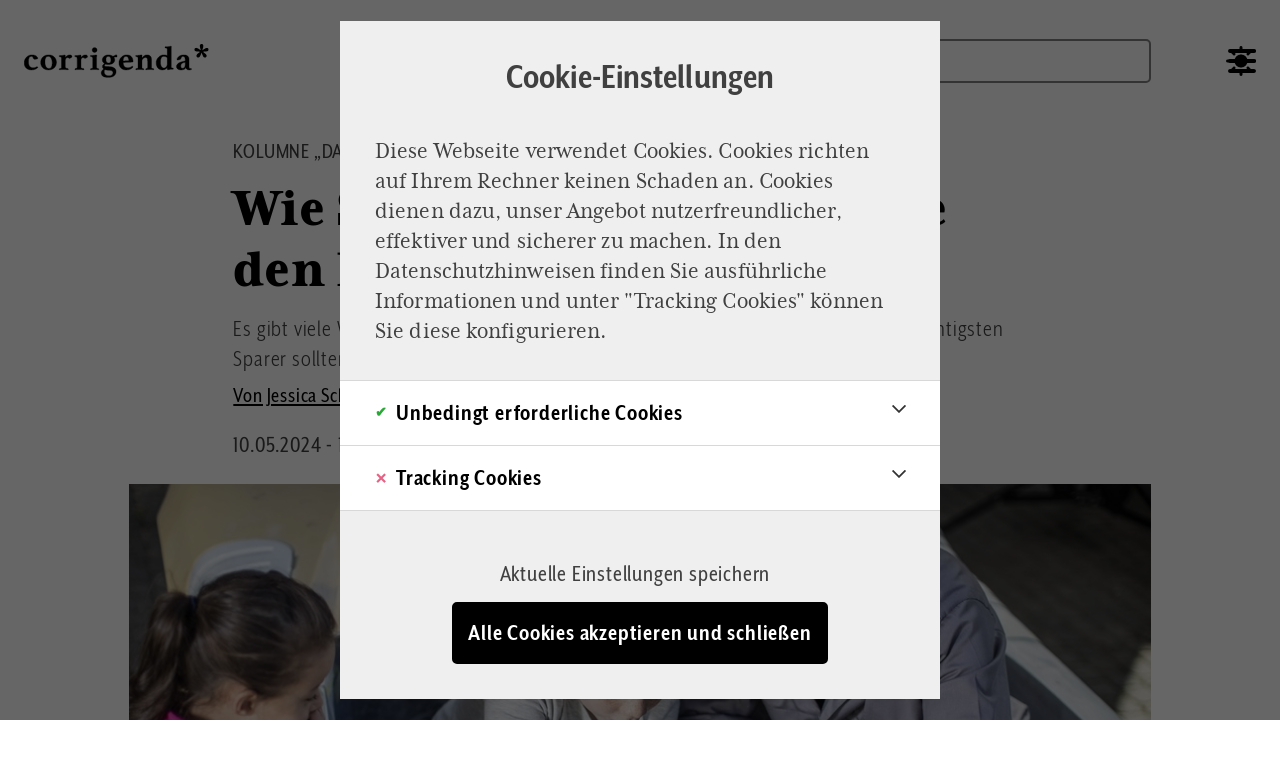

--- FILE ---
content_type: text/html; charset=UTF-8
request_url: https://www.corrigenda.online/wirtschaft/kolumne-von-jessica-schwarzer-wie-sie-bei-der-altersvorsorge-den-rendite-turbo-zuenden
body_size: 59805
content:
<!DOCTYPE html>
<html lang="de" dir="ltr" prefix="og: https://ogp.me/ns#">
<head>
  <meta charset="utf-8" />
<link rel="manifest" href="/advanced_pwa/manifest.json" />
<meta http-equiv="content-language" content="de" />
<meta name="robots" content="index, follow" />
<meta name="generator" content="Drupal" />
<link rel="image_src" href="http://www.corrigenda.online/sites/default/files/styles/og_social_media/public/2024-05/imago0073668923h.jpg?h=cb7b63f3&amp;itok=FHXamnDG" />
<meta name="rights" content="1000plus-Profemina gGmbH" />
<meta name="description" content="Es gibt viele Wege, mit Aktien für das Alter vorzusorgen. Gut so, denn auch die vorsichtigsten Sparer sollten auf diesen Rendite-Turbo nicht" />
<meta property="og:site_name" content="Corrigenda" />
<meta property="og:type" content="article" />
<meta property="og:url" content="https://www.corrigenda.online/wirtschaft/kolumne-von-jessica-schwarzer-wie-sie-bei-der-altersvorsorge-den-rendite-turbo-zuenden" />
<meta property="og:title" content="Wie Sie bei der Altersvorsorge den Rendite-Turbo zünden" />
<meta property="og:description" content="Es gibt viele Wege, mit Aktien für das Alter vorzusorgen. Gut so, denn auch die vorsichtigsten Sparer sollten auf diesen Rendite-Turbo nicht" />
<meta property="og:image" content="http://www.corrigenda.online/sites/default/files/styles/og_social_media/public/2024-05/imago0073668923h.jpg?h=cb7b63f3&amp;itok=FHXamnDG" />
<meta property="og:image:url" content="http://www.corrigenda.online/sites/default/files/styles/og_social_media/public/2024-05/imago0073668923h.jpg?h=cb7b63f3&amp;itok=FHXamnDG" />
<meta property="og:image:secure_url" content="https://www.corrigenda.online/sites/default/files/styles/og_social_media/public/2024-05/imago0073668923h.jpg?h=cb7b63f3&amp;itok=FHXamnDG" />
<meta property="og:image:type" content="image/jpeg" />
<meta property="og:image:width" content="1200" />
<meta property="og:image:height" content="630" />
<meta property="og:updated_time" content="Fr., 10.05.2024 - 13:40" />
<meta property="og:email" content="kontakt@corrigenda.online" />
<meta property="article:author" content="Jessica Schwarzer" />
<meta property="article:section" content="Wirtschaft" />
<meta property="article:published_time" content="Fr., 10.05.2024 - 13:39" />
<meta property="article:modified_time" content="Fr., 10.05.2024 - 13:40" />
<meta name="twitter:card" content="summary_large_image" />
<meta name="MobileOptimized" content="width" />
<meta name="HandheldFriendly" content="true" />
<meta name="viewport" content="width=device-width, initial-scale=1.0" />
<script type="application/ld+json">{
    "@context": "https://schema.org",
    "@graph": [
        {
            "@type": "NewsArticle",
            "headline": "Kolumne von Jessica Schwarzer: Wie Sie bei der Altersvorsorge den Rendite-Turbo zünden",
            "image": {
                "@type": "ImageObject",
                "url": "http://www.corrigenda.online/sites/default/files/2024-05/imago0073668923h.jpg"
            },
            "datePublished": "2024-05-10",
            "author": {
                "@type": "Person",
                "name": "Jessica Schwarzer"
            }
        }
    ]
}</script>
<link rel="icon" href="/themes/custom/ivory/images/favicon/favicon.ico" type="image/vnd.microsoft.icon" />
<link rel="canonical" href="https://www.corrigenda.online/wirtschaft/kolumne-von-jessica-schwarzer-wie-sie-bei-der-altersvorsorge-den-rendite-turbo-zuenden" />
<link rel="shortlink" href="https://www.corrigenda.online/node/657" />
<script src="/sites/default/files/google_tag/corrigenda/google_tag.script.js?t93u4p" defer></script>

    <title>Kolumne von Jessica Schwarzer: Wie Sie bei der Altersvorsorge den Rendite-Turbo zünden | Corrigenda</title>
    <link rel="apple-touch-icon" sizes="180x180"
          href="/themes/custom/ivory/images/favicon/apple-touch-icon.png">
    <link rel="icon" type="image/png" sizes="32x32"
          href="/themes/custom/ivory/images/favicon/favicon-32x32.png">
    <link rel="icon" type="image/png" sizes="16x16"
          href="/themes/custom/ivory/images/favicon/favicon-16x16.png">
    <link rel="manifest"
          href="/themes/custom/ivory/images/favicon/site.webmanifest">
    <link rel="mask-icon"
          href="/themes/custom/ivory/images/favicon/safari-pinned-tab.svg"
          color="#5bbad5">
    <link rel="shortcut icon"
          href="/themes/custom/ivory/images/favicon/favicon.ico">
    <meta name="msapplication-TileColor" content="#000000">
    <meta name="msapplication-config"
          content="/themes/custom/ivory/images/favicon/browserconfig.xml">
    <meta name="theme-color" content="#ffffff">
    <link rel="stylesheet" media="all" href="/core/assets/vendor/jquery.ui/themes/base/core.css?t93u4p" />
<link rel="stylesheet" media="all" href="/core/assets/vendor/jquery.ui/themes/base/controlgroup.css?t93u4p" />
<link rel="stylesheet" media="all" href="/core/assets/vendor/jquery.ui/themes/base/autocomplete.css?t93u4p" />
<link rel="stylesheet" media="all" href="/core/assets/vendor/jquery.ui/themes/base/menu.css?t93u4p" />
<link rel="stylesheet" media="all" href="/core/assets/vendor/jquery.ui/themes/base/checkboxradio.css?t93u4p" />
<link rel="stylesheet" media="all" href="/core/assets/vendor/jquery.ui/themes/base/resizable.css?t93u4p" />
<link rel="stylesheet" media="all" href="/core/assets/vendor/jquery.ui/themes/base/button.css?t93u4p" />
<link rel="stylesheet" media="all" href="/core/assets/vendor/jquery.ui/themes/base/dialog.css?t93u4p" />
<link rel="stylesheet" media="all" href="/themes/contrib/stable/css/core/components/progress.module.css?t93u4p" />
<link rel="stylesheet" media="all" href="/themes/contrib/stable/css/core/components/ajax-progress.module.css?t93u4p" />
<link rel="stylesheet" media="all" href="/themes/contrib/stable/css/core/components/autocomplete-loading.module.css?t93u4p" />
<link rel="stylesheet" media="all" href="/themes/contrib/stable/css/system/components/align.module.css?t93u4p" />
<link rel="stylesheet" media="all" href="/themes/contrib/stable/css/system/components/fieldgroup.module.css?t93u4p" />
<link rel="stylesheet" media="all" href="/themes/contrib/stable/css/system/components/container-inline.module.css?t93u4p" />
<link rel="stylesheet" media="all" href="/themes/contrib/stable/css/system/components/clearfix.module.css?t93u4p" />
<link rel="stylesheet" media="all" href="/themes/contrib/stable/css/system/components/details.module.css?t93u4p" />
<link rel="stylesheet" media="all" href="/themes/contrib/stable/css/system/components/hidden.module.css?t93u4p" />
<link rel="stylesheet" media="all" href="/themes/contrib/stable/css/system/components/item-list.module.css?t93u4p" />
<link rel="stylesheet" media="all" href="/themes/contrib/stable/css/system/components/js.module.css?t93u4p" />
<link rel="stylesheet" media="all" href="/themes/contrib/stable/css/system/components/nowrap.module.css?t93u4p" />
<link rel="stylesheet" media="all" href="/themes/contrib/stable/css/system/components/position-container.module.css?t93u4p" />
<link rel="stylesheet" media="all" href="/themes/contrib/stable/css/system/components/reset-appearance.module.css?t93u4p" />
<link rel="stylesheet" media="all" href="/themes/contrib/stable/css/system/components/resize.module.css?t93u4p" />
<link rel="stylesheet" media="all" href="/themes/contrib/stable/css/system/components/system-status-counter.css?t93u4p" />
<link rel="stylesheet" media="all" href="/themes/contrib/stable/css/system/components/system-status-report-counters.css?t93u4p" />
<link rel="stylesheet" media="all" href="/themes/contrib/stable/css/system/components/system-status-report-general-info.css?t93u4p" />
<link rel="stylesheet" media="all" href="/themes/contrib/stable/css/system/components/tablesort.module.css?t93u4p" />
<link rel="stylesheet" media="all" href="/modules/contrib/blazy/css/blazy.css?t93u4p" />
<link rel="stylesheet" media="all" href="/modules/contrib/blazy/css/components/blazy.blur.css?t93u4p" />
<link rel="stylesheet" media="all" href="/modules/contrib/blazy/css/components/blazy.loading.css?t93u4p" />
<link rel="stylesheet" media="all" href="/modules/contrib/blazy/css/components/blazy.ratio.css?t93u4p" />
<link rel="stylesheet" media="all" href="/core/modules/ckeditor5/css/ckeditor5.dialog.fix.css?t93u4p" />
<link rel="stylesheet" media="all" href="/themes/contrib/stable/css/views/views.module.css?t93u4p" />
<link rel="stylesheet" media="all" href="/core/assets/vendor/jquery.ui/themes/base/theme.css?t93u4p" />
<link rel="stylesheet" media="all" href="/modules/arocom/arocom_back_to_top/css/backtotop-block.css?t93u4p" />
<link rel="stylesheet" media="all" href="/modules/contrib/ckeditor_emoji/js/ckeditor5_plugins/emojiPlugin/theme/emoji_plugin.css?t93u4p" />
<link rel="stylesheet" media="all" href="/modules/custom/corr_comments/css/corr_comments.counter.css?t93u4p" />
<link rel="stylesheet" media="all" href="/modules/custom/corr_comments/css/corr_comments.form.maxlength.css?t93u4p" />
<link rel="stylesheet" media="all" href="/modules/custom/corr_comments/css/corr_comments.form.remove_username_styling.css?t93u4p" />
<link rel="stylesheet" media="all" href="/modules/custom/corr_pwa/css/pwa.css?t93u4p" />
<link rel="stylesheet" media="all" href="/themes/contrib/stable/css/filter/filter.admin.css?t93u4p" />
<link rel="stylesheet" media="all" href="/core/modules/ckeditor5/css/editor.css?t93u4p" />
<link rel="stylesheet" media="all" href="/modules/contrib/maxlength/css/maxlength.css?t93u4p" />
<link rel="stylesheet" media="all" href="/modules/contrib/paragraphs/css/paragraphs.unpublished.css?t93u4p" />
<link rel="stylesheet" media="all" href="https://cdnjs.cloudflare.com/ajax/libs/font-awesome/4.7.0/css/font-awesome.min.css" />
<link rel="stylesheet" media="all" href="/modules/contrib/rate/css/w-thumbsup.css?t93u4p" />
<link rel="stylesheet" media="all" href="/modules/contrib/rate/css/w-yesno.css?t93u4p" />
<link rel="stylesheet" media="all" href="/modules/contrib/search_api_autocomplete/css/search_api_autocomplete.css?t93u4p" />
<link rel="stylesheet" media="all" href="/themes/custom/ivory/dist/css/arocom.style.css?t93u4p" />
<link rel="stylesheet" media="all" href="/themes/custom/ivory/dist/css/arocom.tailwind.css?t93u4p" />

      <script type="application/json" data-drupal-selector="drupal-settings-json">{"path":{"baseUrl":"\/","pathPrefix":"","currentPath":"node\/657","currentPathIsAdmin":false,"isFront":false,"currentLanguage":"de"},"pluralDelimiter":"\u0003","suppressDeprecationErrors":true,"ajaxPageState":{"libraries":"[base64]","theme":"ivory","theme_token":null},"ajaxTrustedUrl":{"form_action_p_pvdeGsVG5zNF_XLGPTvYSKCf43t8qZYSwcfZl2uzM":true,"\/wirtschaft\/kolumne-von-jessica-schwarzer-wie-sie-bei-der-altersvorsorge-den-rendite-turbo-zuenden?ajax_form=1":true,"https:\/\/www.corrigenda.online\/suche":true,"\/comment\/reply\/node\/657\/field_comments":true,"\/ajax_comments\/add\/node\/657\/field_comments":true},"advanced_pwa":{"public_key":"BMUKYcLhQ1N4ltiO8pvTZ8hmNjydjyUT2-_g8B_QVJqpHZs57QXnpXz68SXPhJ3nq5hp2jycekPHWv9BSPdvuI8","status_all":1,"display_type":"modal","prompt_title":"Wir w\u00fcrden Sie gerne auf dem Laufenden halten","prompt_text":"Erlauben Sie uns bitte, Ihnen rund einmal am Tag eine Benachrichtigung zu brandneuen Artikeln zu senden.","confirm_text":"Ich stimme zu","decline_text":"In einem Monat nochmal fragen","repeat_prompt":"30","has_permission":true},"data_layer":{"basic":{"type":"article","entity_id":"657","category_parent":"Wirtschaft","category_sub":"Wirtschaft","content_bundle":"article","article_author":"Jessica Schwarzer","article_creator":"Lukas Steinwandter","article_format":"Kolumne","publishing_date":"2024-05-10-KW19"}},"related_articles":{"show_more_url":"\/show-more\/657","rendered":"[55,80,159,233]"},"blazy":{"loadInvisible":true,"offset":300,"saveViewportOffsetDelay":50,"validateDelay":null,"container":"","loader":true,"unblazy":false,"visibleClass":false,"compat":true},"blazyIo":{"disconnect":false,"rootMargin":"0px","threshold":[0,0.25,0.5,0.75,1]},"ajax":{"mailchimp-signup-subscribe-block-newsletter-signup-form-wrapper-edit-submit":{"callback":"::ajaxSubmit","response_wrapper":"mailchimp-response-mailchimp_signup_subscribe_block_newsletter_signup_form-wrapper","event":"mousedown","keypress":true,"prevent":"click","url":"\/wirtschaft\/kolumne-von-jessica-schwarzer-wie-sie-bei-der-altersvorsorge-den-rendite-turbo-zuenden?ajax_form=1","httpMethod":"POST","dialogType":"ajax","submit":{"_triggering_element_name":"op","_triggering_element_value":"Anmelden"}},"edit-submit--2":{"disable-refocus":true,"callback":"::ajaxSubmit","event":"click","wrapper":"rate-widget-base-form","progress":{"type":null},"url":"\/wirtschaft\/kolumne-von-jessica-schwarzer-wie-sie-bei-der-altersvorsorge-den-rendite-turbo-zuenden?ajax_form=1","httpMethod":"POST","dialogType":"ajax","submit":{"_triggering_element_name":"op","_triggering_element_value":"Kommentar senden"}},"edit-submit--4":{"disable-refocus":true,"callback":"::ajaxSubmit","event":"click","wrapper":"rate-widget-base-form--2","progress":{"type":null},"url":"\/wirtschaft\/kolumne-von-jessica-schwarzer-wie-sie-bei-der-altersvorsorge-den-rendite-turbo-zuenden?ajax_form=1","httpMethod":"POST","dialogType":"ajax","submit":{"_triggering_element_name":"op","_triggering_element_value":"Kommentar senden"}},"edit-submit--6":{"disable-refocus":true,"callback":"::ajaxSubmit","event":"click","wrapper":"rate-widget-base-form--3","progress":{"type":null},"url":"\/wirtschaft\/kolumne-von-jessica-schwarzer-wie-sie-bei-der-altersvorsorge-den-rendite-turbo-zuenden?ajax_form=1","httpMethod":"POST","dialogType":"ajax","submit":{"_triggering_element_name":"op","_triggering_element_value":"Kommentar senden"}},"edit-submit--8":{"disable-refocus":true,"callback":"::ajaxSubmit","event":"click","wrapper":"rate-widget-base-form--4","progress":{"type":null},"url":"\/wirtschaft\/kolumne-von-jessica-schwarzer-wie-sie-bei-der-altersvorsorge-den-rendite-turbo-zuenden?ajax_form=1","httpMethod":"POST","dialogType":"ajax","submit":{"_triggering_element_name":"op","_triggering_element_value":"Kommentar senden"}},"edit-sort":{"callback":[{},"changeView"],"event":"click","effect":"fade","disable-refocus":true,"progress":[],"url":"\/wirtschaft\/kolumne-von-jessica-schwarzer-wie-sie-bei-der-altersvorsorge-den-rendite-turbo-zuenden?ajax_form=1","httpMethod":"POST","dialogType":"ajax","submit":{"_triggering_element_name":"op","_triggering_element_value":"Sortieren nach Datum"}},"edit-ajax-comments-reply-form-node-657-field-comments-0-0":{"url":"\/ajax_comments\/add\/node\/657\/field_comments","wrapper":"node-article-field-comments--2","method":"replaceWith","effect":"fade","event":"mousedown","keypress":true,"prevent":"click","httpMethod":"POST","dialogType":"ajax","submit":{"_triggering_element_name":"op","_triggering_element_value":"Kommentar senden"}},"edit-submit--10":{"disable-refocus":true,"callback":"::ajaxSubmit","event":"click","wrapper":"rate-widget-base-form--5","progress":{"type":null},"url":"\/wirtschaft\/kolumne-von-jessica-schwarzer-wie-sie-bei-der-altersvorsorge-den-rendite-turbo-zuenden?ajax_form=1","httpMethod":"POST","dialogType":"ajax","submit":{"_triggering_element_name":"op","_triggering_element_value":"Kommentar senden"}}},"arocom_antispam":{"protection":{"token":"ar0c0m!"}},"statistics":{"data":{"nid":"657"},"url":"\/core\/modules\/statistics\/statistics.php"},"views":{"ajax_path":"\/views\/ajax","ajaxViews":{"views_dom_id:715d0bc4e07f92d41784d58665232669ad2424761fdcbdeae26037b9948d0606":{"view_name":"comments","view_display_id":"likes_sort","view_args":"657","view_path":"\/node\/657","view_base_path":"article-comments","view_dom_id":"715d0bc4e07f92d41784d58665232669ad2424761fdcbdeae26037b9948d0606","pager_element":0}}},"search_api_autocomplete":{"search":{"auto_submit":true}},"editor":{"formats":{"comment":{"format":"comment","editor":"ckeditor5","editorSettings":{"toolbar":{"items":["bold","italic","Emoji","|","link","|","bulletedList","numberedList","|","blockQuote","style"],"shouldNotGroupWhenFull":false},"plugins":["autoformat.Autoformat","blockQuote.BlockQuote","basicStyles.Bold","basicStyles.Italic","drupalEmphasis.DrupalEmphasis","drupalHtmlEngine.DrupalHtmlEngine","essentials.Essentials","htmlSupport.GeneralHtmlSupport","htmlSupport.GeneralHtmlSupport","htmlSupport.HtmlComment","link.Link","list.List","list.ListProperties","paragraph.Paragraph","pasteFromOffice.PasteFromOffice","style.Style","emojiPlugin.Emoji","editorAdvancedLink.EditorAdvancedLink"],"config":{"htmlSupport":{"allow":[{"name":{"regexp":{"pattern":"\/^(br|p|strong|em|blockquote|a|ul|ol|li)$\/"}},"attributes":[{"key":"dir","value":{"regexp":{"pattern":"\/^(ltr|rtl)$\/"}}}]},{"name":{"regexp":{"pattern":"\/^(br|p|strong|em|blockquote|a|ul|ol|li)$\/"}},"attributes":"lang"}]},"link":{"defaultProtocol":"https:\/\/"},"list":{"properties":{"reversed":false,"startIndex":false,"styles":false},"multiBlock":true},"style":{"definitions":[{"name":"Highlight","element":"strong","classes":["highlight-green"]}]},"editorAdvancedLink":{"options":[]},"licenseKey":"GPL"},"language":{"ui":"de"}},"editorSupportsContentFiltering":true,"isXssSafe":false},"webform_default":{"editorSettings":{"autoGrow_minHeight":"80"}}}},"user":{"uid":0,"permissionsHash":"c04f14d82d4c8118aad9095b9567774298894437231448a32899691a8d9e232a"}}</script>
<script src="/sites/default/files/languages/de_haWsBpaSNallGvC8nkkidiqxa3cEStH53_Nx2Grmh6M.js?t93u4p"></script>
<script src="/core/misc/drupalSettingsLoader.js?v=10.4.4"></script>
<script src="/core/misc/drupal.js?v=10.4.4"></script>
<script src="/core/misc/drupal.init.js?v=10.4.4"></script>
<script src="/libraries/cookieconsent/cookieconsent.js?v=1.2.3"></script>
<script src="/modules/custom/cookieconsent/assets/js/cookieConsent.js?v=1.2.3"></script>

        </head>
<body class="host-live not-front route-entity-node-canonical node-657 path-node page-node-type-article">
<a href="#content" class="visually-hidden focusable">
  Direkt zum Inhalt
</a>
<noscript><iframe src="https://www.googletagmanager.com/ns.html?id=GTM-N2NTF2K" height="0" width="0" style="display:none;visibility:hidden"></iframe></noscript>
  <div class="dialog-off-canvas-main-canvas" data-off-canvas-main-canvas>
    

<div class="site-wrapper">
  <div class="layout-container">
          <header role="banner" id="header"
              class="grid-layout region-header">
          

<div  id="block-sitebranding" class="block-system block-system-branding-block col-start-1 col-end-3 md:col-start-1 md:col-end-3">
      <a href="/" title="Startseite" rel="home">
      <img src="/themes/custom/ivory/logo.svg" alt="Startseite"/>
    </a>
  </div>
<div class="arocom-search-header-block-form block-arocom-search-form col-start-4 col-end-13 md:col-start-8 md:col-end-11 lg:col-start-9 lg:col-end-12" data-drupal-selector="arocom-search-form-form" novalidate="novalidate" id="block-arocomsearchform">
      <form action="https://www.corrigenda.online/suche" method="get" id="arocom-search-form-form" accept-charset="UTF-8">
  <div class="js-form-item form-item js-form-type-search-api-autocomplete form-item-search js-form-item-search form-no-label">
      <label for="edit-search" class="visually-hidden">Suche</label>
        <input autocomplete="off" class="form-text form-autocomplete" maxlength="128" placeholder="Suchen" size="30" spellcheck="false" title="Die Begriffe eingeben, nach denen gesucht werden soll." data-drupal-selector="edit-search" data-search-api-autocomplete-search="search" data-autocomplete-path="/search_api_autocomplete/search" type="text" id="edit-search" name="search" value="" />

        </div>
<div class="form-actions form-wrapper js-form-wrapper col-span-4 sm:col-span-6 md:col-span-12" id="edit-actions" data-drupal-selector="edit-actions"><input class="button button-primary form-submit js-form-submit" id="edit-submit-search" data-drupal-selector="edit-submit" type="submit" value="Suchen" />
</div>

</form>

  </div>
<nav role="navigation"
     aria-labelledby="block-mainnavigation-menu" id="block-mainnavigation"
     class="block-mainnavigation col-start-4 col-end-5 sm:col-start-6 sm:col-end-7 md:col-start-12 md:col-end-13">
        
  
              <div class="menu-theme-mode"></div>
        <div class="menu-trigger icon-hamburger"></div>
<div class="menu main-menu-wrapper grid-layout grid-full-width">
      <ul>
              <div id="block-ivory-headerbutton" class="block block-ge-header block-ge-header-header-button">
    
        
            <div class="content">
            <a href=https://www.corrigenda.online/unterstuetzen class="content__button-header" style="background-color: #85ad94; color:#ffffff" title="Go to page"><p>Unterstützen</p>
</a>

        </div>
    </div>

      <div class="arocom-search-header-block-form block-arocom-search-form col-start-4 col-end-13 md:col-start-8 md:col-end-11 lg:col-start-9 lg:col-end-12" data-drupal-selector="arocom-search-form-form-2" novalidate="novalidate">
      <form action="https://www.corrigenda.online/suche" method="get" id="arocom-search-form-form--2" accept-charset="UTF-8">
  <div class="js-form-item form-item js-form-type-search-api-autocomplete form-item-search js-form-item-search form-no-label">
      <label for="edit-search--2" class="visually-hidden">Suche</label>
        <input autocomplete="off" class="form-text form-autocomplete" maxlength="128" placeholder="Suchen" size="30" spellcheck="false" title="Die Begriffe eingeben, nach denen gesucht werden soll." data-drupal-selector="edit-search" data-search-api-autocomplete-search="search" data-autocomplete-path="/search_api_autocomplete/search" type="text" id="edit-search--2" name="search" value="" />

        </div>
<div class="form-actions form-wrapper js-form-wrapper col-span-4 sm:col-span-6 md:col-span-12" id="edit-actions" data-drupal-selector="edit-actions"><input class="button button-primary form-submit js-form-submit" id="edit-submit-search" data-drupal-selector="edit-submit" type="submit" value="Suchen" />
</div>

</form>

  </div>

                    <li class="menu-item">
        <div class="link-item-wrapper">             <a href="/leben">Leben</a>
            <i class="arrow"></i>
                  </div>
              </li>
                <li class="menu-item">
        <div class="link-item-wrapper">             <a href="/politik">Politik</a>
            <i class="arrow"></i>
                  </div>
              </li>
                <li class="menu-item accented-menu-item">
        <div class="link-item-wrapper">             <a href="/newsletter">Newsletter</a>
            <i class="arrow"></i>
                  </div>
              </li>
                <li class="menu-item">
        <div class="link-item-wrapper">             <a href="/kultur">Kultur</a>
            <i class="arrow"></i>
                  </div>
              </li>
                <li class="menu-item">
        <div class="link-item-wrapper">             <a href="/trend">Trend</a>
            <i class="arrow"></i>
                  </div>
              </li>
                <li class="menu-item">
        <div class="link-item-wrapper">             <a href="/wirtschaft">Wirtschaft</a>
            <i class="arrow"></i>
                  </div>
              </li>
                <li class="menu-item">
        <div class="link-item-wrapper">             <a href="/kolumnen">Kolumnen</a>
            <i class="arrow"></i>
                  </div>
              </li>
                <li class="menu-item">
        <div class="link-item-wrapper">             <a href="/interview">Interviews</a>
            <i class="arrow"></i>
                  </div>
              </li>
                <li class="menu-item accented-menu-item">
        <div class="link-item-wrapper">             <a href="/Redaktion-Autoren">Redaktion</a>
            <i class="arrow"></i>
                  </div>
              </li>
    
    </ul>
</div>

    


  </nav>
<div id="block-ivory-headerbutton--2" class="block block-ge-header block-ge-header-header-button">
    
        
            <div class="content">
            <a href=https://www.corrigenda.online/unterstuetzen class="content__button-header" style="background-color: #85ad94; color:#ffffff" title="Go to page"><p>Unterstützen</p>
</a>

        </div>
    </div>


      </header>
    
    <div class="content-wrapper grid-layout">
              <header id="stage" class="region-stage grid-full-width">
            <div id="block-ivory-breadcrumbs" class="block block-system block-system-breadcrumb-block">
    
        
            <div class="content">
            

        </div>
    </div>
<div data-drupal-messages-fallback class="hidden"></div>


        </header>
      
              <main id="content" class="region-content grid-full-width">
            

<div>
  <article class="node node--type--article node--view-mode--full clearfix grid-layout">
      <div class="article-kicker grid-full-width-md-8">
    Kolumne „Das liebe Geld“
  </div>

    <h1 class="headline col-span-4 grid-full-width-md-8">Wie Sie bei der Altersvorsorge den Rendite-Turbo zünden</h1>

    

  <div class="article--teaser-body grid-full-width-md-8"><p>Es gibt viele Wege, mit Aktien für das Alter vorzusorgen. Gut so, denn auch die vorsichtigsten Sparer sollten auf diesen Rendite-Turbo nicht verzichten. Ein Überblick.</p>
</div>

          <div class="authoring-info grid-full-width-md-8">
        <div class="author">
                                  <a href="/autoren/jessica-schwarzer" title="" alt="">
                <span>
  
      <a href="/autoren/jessica-schwarzer" title="  Jessica Schwarzer
">Von  Jessica Schwarzer
</a>
    
</span>


            </a>
                  </div>
      </div>
        <div class="date-and-modal grid-full-width-md-8">
      <div class="article-date">  <time datetime="2024-05-10T11:39:53Z">10.05.2024 - 13:39</time>

</div>
      <div class="modal-items">

                
                          <a href="#comment-form" class="modal-share modal-comment">
            <div class="icon-wrapper">
              <div class="modal-icon comment-icon"></div>
              <span>Kommentieren
                                                  (4)
                                <div class="modal-indicator"></div>
              </span>
            </div>
          </a>
        
                                <a class="modal-share modal-print ">
          <div class="icon-wrapper">
            <div class="modal-icon print-icon"></div>
            <span>Drucken</span>
          </div>
        </a>

        <div class="block block-shariff block-shariff-block content">
  
  
      <a class="modal-share modal-shariff">
      <div class="icon-wrapper">
        <div class="modal-icon share-icon"></div>
        <span>Teilen
          <div class="modal-indicator"></div>
        </span>
      </div>
      <div class="shariff"   data-services="[&quot;twitter&quot;,&quot;facebook&quot;,&quot;linkedin&quot;,&quot;whatsapp&quot;,&quot;telegram&quot;,&quot;mail&quot;]" data-theme="grey" data-css="naked" data-orientation="horizontal" data-mail-url="mailto:" data-mail-subject="Ich habe hier einen interessanten Artikel auf corrigenda.online gefunden" data-mail-body="Hier geht es zum Artikel:" data-media-url="https://corrigenda.online/themes/custom/ivory/images/logo.png" data-button-style="icon" data-lang="de">
    
        
</div>

    </a>
  </div>

      </div>
    </div>

      <figure class="article--teaser-image grid-full-width-md-10">
        <div data-b-thumb="/sites/default/files/styles/thumbnail/public/2024-05/imago0073668923h.jpg?itok=W4WxyKP6" class="media media--blazy media--fx media--fx-lg media--bundle--image media--image media--responsive is-b-loading" data-b-animation="blur" data-b-token="b-808d5784ca2"><img alt="Vorschau" class="b-blur b-lazy" data-b-blur="-1::340b7d296878e9fe1733f2a5fa9cdb48::image/jpeg::data-b-thumb" decoding="async" data-src="[data-uri]" src="data:image/svg+xml;charset=utf-8,%3Csvg%20xmlns%3D&#039;http%3A%2F%2Fwww.w3.org%2F2000%2Fsvg&#039;%20viewBox%3D&#039;0%200%20100%2067&#039;%2F%3E" width="100" height="67" loading="lazy" />
  <picture>
                <!--[if IE 9]><video style="display: none;"><![endif]-->
              <source srcset="about:blank" media="all and (max-width: 768px)" type="image/jpeg" width="768" height="480" data-srcset="/sites/default/files/styles/16_10_base_style/public/2024-05/imago0073668923h.jpg?h=cb7b63f3&amp;itok=4Bueb77e 1x"/>
              <source srcset="about:blank" media="all and (max-width: 1028px)" type="image/jpeg" width="810" height="506" data-srcset="/sites/default/files/styles/16_10_8_10_col_md/public/2024-05/imago0073668923h.jpg?h=cb7b63f3&amp;itok=Q5gbeU6d 1x"/>
              <source srcset="about:blank" media="all and (max-width: 1284px)" type="image/jpeg" width="1032" height="645" data-srcset="/sites/default/files/styles/16_10_8_10_col_lg/public/2024-05/imago0073668923h.jpg?h=cb7b63f3&amp;itok=WmHrqCni 1x"/>
              <source srcset="about:blank" media="all and (min-width: 1285px)" type="image/jpeg" width="1264" height="790" data-srcset="/sites/default/files/styles/16_10_8_10_col_xl/public/2024-05/imago0073668923h.jpg?h=cb7b63f3&amp;itok=R6oXoi9S 1x"/>
            <!--[if IE 9]></video><![endif]-->
            <img decoding="async" class="media__element b-lazy b-responsive" loading="lazy" data-src="/sites/default/files/2024-05/imago0073668923h.jpg" width="768" height="480" src="data:image/svg+xml;charset=utf-8,%3Csvg%20xmlns%3D&#039;http%3A%2F%2Fwww.w3.org%2F2000%2Fsvg&#039;%20viewBox%3D&#039;0%200%20100%2067&#039;%2F%3E" alt="Großvater mit Enkelkindern in einem Oldtimer" />

  </picture>
        </div>
  
          <figcaption class="grid-layout">
                  <div class="caption grid-full-width-md-8"> Großvater mit Enkelkindern in einem Oldtimer </div>
                          <div class="copyright grid-full-width-md-8">© IMAGO / Westend61</div>
              </figcaption>
      </figure>
      
  <div class="paragraph--type--text grid-full-width-md-8">
            <p><span>Eines ist wohl mittlerweile sicher: Die Rente ist nicht sicher! Zumindest sichert sie schon lange nicht mehr unsere finanzielle Freiheit im Alter, geschweige denn unseren gewohnten Lebensstil. Wer nicht privat für das Alter vorsorgt, ist sogar </span><a href="https://www.corrigenda.online/wirtschaft/kolumne-von-jessica-schwarzer-wer-sich-auf-die-staatliche-rente-verlaesst-ist-verlassen" target="_blank"><span>massiv von Altersarmut bedroht</span></a><span>. Daran ändert auch die jüngste </span><a href="https://www.corrigenda.online/wirtschaft/kolumne-das-liebe-geld-retten-sie-ihre-rente" target="_blank"><span>Rentenreform der Ampel-Koalition</span></a><span> nichts.&nbsp;</span></p>
<p><span>Wir müssen also selber aktiv werden. Diese Einsicht ist inzwischen vielen Menschen gekommen, aber leider handeln viele eben noch nicht. Oder nicht genug oder falsch beziehungsweise nicht optimal. Gehören Sie auch dazu? Besser geht es eigentlich immer.</span></p>
<p><span>Auch auf die Gefahr hin, dass ich mich wiederhole: Aktien sind ein wichtiger Baustein für die Altersvorsorge, wenn nicht sogar der wichtigste. Denn langfristig bringen sie bei breiter Risikostreuung die beste Rendite. Deshalb setze ich bei meiner Altersvorsorge auf börsengehandelte Indexfonds (Exchange Traded Funds, kurz: ETFs) oder genauer gesagt auf ETF-Sparpläne. Monatlich investiere ich 800 Euro. Auch aktiv gemanagte Fonds können eine Alternative sein. Das ist Geschmacksache.</span></p>


      </div>

      
  
<div class="paragraph--type--section-headline grid-full-width-md-8 bg-light">
        <h3 class="section-headline">Auf den wichtigsten Baustein sollten Sie nicht verzichten</h3>

  </div>

      
  <div class="paragraph--type--text grid-full-width-md-8">
            <p><span>Fonds- und ETF-Sparpläne sind eine Art „Do it yourself“-Altersvorsorge. Das heißt aber auch: Am Ende müssen wir entscheiden, was wir in der Rentenphase tun. Wandeln wir den Sparplan in einen Entsparplan um, die Rolle rückwärts sozusagen. Verkaufen wir jährlich oder monatlich eine Summe X, mit der wir dann unsere anderen Rentenzahlen aufstocken? Oder verkaufen wir alles und investieren es super sicher? Letzteres werde ich definitiv nicht tun, denn einen Teil meines Geldes soll auch im Rentenalter weiter an der Börse arbeiten.&nbsp;</span></p>
<p><span>Leider ist Deutschland kein Land von Aktionären. Nur jeder Sechste ist an der Börse aktiv. Entsprechend verzichten viele Bundesbürger auch auf den wichtigsten Baustein für die Altersvorsorge. Das sollten Sie nicht tun. Wenn Sie sich nicht an die Börse trauen, zumindest nicht „selber“ in ETFs und Fonds investieren möchten, gibt es Alternativen – auch in Form von klassischen Altersvorsorge-Produkten.&nbsp;</span></p>
<p><span>Ein Beispiel wäre eine fondsgebundene Rentenversicherung, auch Fondsrente genannt. Dabei setzt diese private Rentenversicherung dann auf Aktienfonds, angepasst an Ihr persönliches Risikoprofil. Sie gibt es mit und ohne Garantien. Garantien bieten zwar Sicherheit, kosten allerdings Geld und damit Rendite. Je sicherer das Produkt, desto geringer die Rendite – wie immer bei der Geldanlage. Aber wer eben sehr sicher investieren möchte, könnte sich diese Produkte anschauen.&nbsp;</span></p>


      </div>

      
  
<div class="paragraph--type--section-headline grid-full-width-md-8 bg-light">
        <h3 class="section-headline">Die Vorteile von Versicherungen</h3>

  </div>

      
  <div class="paragraph--type--text grid-full-width-md-8">
            <p><span>Die besseren Ergebnisse erzielen aber Fondsrenten ohne Garantie. Allerdings sind die Renditen immer noch geringer als bei Fonds- und ETF-Sparplänen, denn Versicherungen sind oft von hohen Gebühren belastet. Ein Vorteil ist allerdings, dass die Auszahlungen im Alter geregelt sind. Sie brauchen sich um nichts zu kümmern. Außerdem – und das ist der größte Vorteil von Versicherungen für die Altersvorsorge – wird die Rente lebenslang gezahlt.&nbsp;</span></p>
<p><span>Versicherungen sichern damit das Langlebigkeitsrisiko ab. Das kann Ihr Aktiendepot mit ETFs und Fonds nicht beziehungsweise nur dann, wenn es wirklich ein dickes Portfolio ist. Egal, ob Sie jährlich oder monatlich Anteile verkaufen oder es in einen Entsparplan umwandeln: Irgendwann ist das Geld aufgebraucht. Das ist bei Versicherungen anders. Wenn Sie sich also für eine solche Police entscheiden, zünden Sie bitte auch hier den Rendite-Turbo Aktie.</span></p>
<p><span>Das geht übrigens auch mit der Riester-Rente und der Rürup-Rente, auch Basisrente genannt. Auch hier gibt es die Varianten mit Aktien. Entsprechend größer ist dann die Rente, die Sie später einmal bekommen werden.&nbsp;</span></p>


      </div>

      
  
<div class="paragraph--type--section-headline grid-full-width-md-8 bg-light">
        <h3 class="section-headline">Auf die gesetzliche Rente können wir uns nicht verlassen</h3>

  </div>

      
  <div class="paragraph--type--text grid-full-width-md-8">
            <p><span>Verzichten Sie bitte nicht auf den Baustein Aktie bei Ihrer Altersvorsorge. Auf die gesetzliche Rente können wir uns nicht verlassen. Aus der ursprünglich angedachten Aktienrente, die wir so dringend gebraucht hätten, ist bekanntlich nur noch ein Generationenkapital geworden.&nbsp;</span></p>
<p><span>Dabei geht es lediglich darum, die Beiträge stabil zu halten und nicht weiter steigen zu lassen, aber nicht um höhere Rentenzahlungen. Werden Sie selber aktiv. Schauen Sie sich die verschiedenen Bausteine der privaten Altersvorsorge, aber auch der geförderten Produkte an. Fragen Sie dabei immer auch nach der Variante mit Aktien. Es wird sich lohnen!</span></p>
<p>&nbsp;</p>
<div>
<p><em><span>Kennen Sie schon unseren&nbsp;<strong>Corrigenda</strong>-</span></em><a href="https://web.telegram.org/k/#@corrigenda" target="_blank"><em><span>Telegram-</span></em></a><em><span>&nbsp;und&nbsp;</span></em><a href="https://whatsapp.com/channel/0029Va8EF3Z0AgW73mF1DE1l" target="_blank"><em><span>WhatsApp-Kanal</span></em></a><em><span>?</span></em></p>
</div>


      </div>

  

          <div class="rate-widget yesno col-span-4 sm:col-span-6 md:col-span-12"><form class="node-article-657-updown-autor-article-form-0 vote-form" id="rate-widget-base-form--5" data-uuid="8a00291a-7850-48c0-96cf-0a6f22221f5c" data-drupal-selector="node-article-657-updown-autor-article-form-0" novalidate="novalidate" action="/wirtschaft/kolumne-von-jessica-schwarzer-wie-sie-bei-der-altersvorsorge-den-rendite-turbo-zuenden" method="post" accept-charset="UTF-8">
  <div class="rate_widget rate_widget-yes-no">
  <div class="rate_widget__label">
    <label>Stimmen Sie dem Autor zu?</label>
  </div>
  <div class="rate_widget__wrapper">
    <div class="yesno-rating-wrapper rate-enabled" can-edit="true"><div class="form-item js-form-item form-type-radio js-form-type-radio form-item-value js-form-item-value">
  <label class="form-item js-form-item form-type-radio js-form-type-radio form-item-value js-form-item-value rating-label yesno-rating-label yesno-rating-label-ja"><input twig-suggestion="rating-input" class="rating-input yesno-rating-input form-radio" data-drupal-selector="edit-value-1-5" type="radio" id="edit-value-1--5" name="value" value="1" />
Ja
  </label>
      <div class="rating-option-result">13</div>
    </div>
<div class="form-item js-form-item form-type-radio js-form-type-radio form-item-value js-form-item-value">
  <label class="form-item js-form-item form-type-radio js-form-type-radio form-item-value js-form-item-value rating-label yesno-rating-label yesno-rating-label-nein"><input twig-suggestion="rating-input" class="rating-input yesno-rating-input form-radio" data-drupal-selector="edit-value-2" type="radio" id="edit-value-2" name="value" value="2" />
Nein
  </label>
      <div class="rating-option-result">12</div>
    </div>
</div><input autocomplete="off" data-drupal-selector="form-jzmak2ydm5xfjtrjoj0o8p5c94dagvpp4uiwkgdagsy" type="hidden" name="form_build_id" value="form-JZmAK2YDm5xFJTRJoJ0O8P5C94dAgvpp4uIwkGdAGSY" />
<input data-drupal-selector="edit-node-article-657-updown-autor-article-form-0" type="hidden" name="form_id" value="node_article_657_updown_autor_article_form_0" />
<div class="arocom-antispam-container" style="display: none !important;" data-drupal-selector="edit-arocom-antispam"><div class="js-form-item form-item js-form-type-textfield form-item-arocom-antispam-arocom-as-primary js-form-item-arocom-antispam-arocom-as-primary">
      <label for="edit-arocom-antispam-arocom-as-primary--7">Primary protection</label>
        <input data-drupal-selector="edit-arocom-antispam-arocom-as-primary" type="text" id="edit-arocom-antispam-arocom-as-primary--7" name="arocom_antispam[arocom_as_primary]" value="" size="60" maxlength="128" class="form-text" />

        </div>
<div class="js-form-item form-item js-form-type-textfield form-item-arocom-antispam-arocom-as-secondary js-form-item-arocom-antispam-arocom-as-secondary">
      <label for="edit-arocom-antispam-arocom-as-secondary--7">Secondary protection</label>
        <input data-drupal-selector="edit-arocom-antispam-arocom-as-secondary" type="text" id="edit-arocom-antispam-arocom-as-secondary--7" name="arocom_antispam[arocom_as_secondary]" value="" size="60" maxlength="128" class="form-text" />

        </div>
</div>
<input class="yesno-rating-submit button button--primary js-form-submit form-submit" data-drupal-selector="edit-submit" data-disable-refocus="true" type="submit" id="edit-submit--10" name="op" value="Kommentar senden" />

  </div>
  </div>

</form>
</div>

    
              <section class="article--authors grid-full-width-md-8">
        <div class="article--authors--list">
          
  <div class="taxonomy-term--view-mode--authors-teaser grid-layout">

    <div
        class="author--left col-start-1 col-end-2 sm:col-start-1 sm:col-end-3 md:col-start-2 md:col-end-5">
      <a href="/autoren/jessica-schwarzer">
              <div class="media media--blazy media--fx media--bundle--image media--image media--ratio media--ratio--11 is-b-loading" data-b-animation="blur" data-b-token="b-78e9ba3d261"><img alt="Vorschau" class="b-blur b-lazy" data-b-blur="-1::ff3a7efbad0df6dfd1b5861446639710::image/jpeg::/sites/default/files/styles/thumbnail/public/2022-12/autorenfoto_jessica_schwarzer_02gross_1.jpeg?itok=wJV1U2qu" decoding="async" data-src="[data-uri]" src="data:image/svg+xml;charset=utf-8,%3Csvg%20xmlns%3D&#039;http%3A%2F%2Fwww.w3.org%2F2000%2Fsvg&#039;%20viewBox%3D&#039;0%200%201%201&#039;%2F%3E" />
<img alt="" decoding="async" class="media__element b-lazy" loading="lazy" data-src="/sites/default/files/styles/1_1_2_4_col/public/2022-12/autorenfoto_jessica_schwarzer_02gross_1.jpeg?h=b4652799&amp;itok=4whzrFEX" src="data:image/svg+xml;charset=utf-8,%3Csvg%20xmlns%3D&#039;http%3A%2F%2Fwww.w3.org%2F2000%2Fsvg&#039;%20viewBox%3D&#039;0%200%201%201&#039;%2F%3E" width="320" height="320" />
        </div>
  

      </a>
    </div>
    <div
        class="author--right col-start-2 col-end-6 sm:col-start-3 sm:col-end-7 md:col-start-5 md:col-end-12 ">
            
  <div class="paragraph--type--text grid-full-width-md-8">
            <p><a href="https://www.corrigenda.online/autoren/jessica-schwarzer"><strong>Jessica Schwarzer</strong></a>, geboren 1974, ist Finanzjournalistin, Börsenexpertin und Buchautorin. Die deutsche Aktienkultur ist ihr eine Herzensangelegenheit, für die sie sich auch mit Vorträgen und Seminaren starkmacht. Zuletzt ist ihr sechstes Buch „Wie wirklich jeder entspannt reich werden kann. 15 Ausreden, die nicht mehr zählen<span>“</span> im Finanzbuchverlag erschienen. Auf&nbsp;<a href="http://www.jessica-schwarzer.de/" target="_blank" rel="noopener noreferrer">www.jessica-schwarzer.de</a>&nbsp;bietet die Finanzexpertin kostenfreie Seminare für Frauen an. Mitte März 2024 ist <a href="https://www.m-vg.de/finanzbuchverlag/shop/article/24857-erfolgreich-investieren-mit-den-besten-boersenstrategien/" target="_blank">ihr siebtes Buch</a> „Erfolgreich investieren mit den besten Börsenstrategien“ im Börsenbuchverlag erschienen.</p>


      </div>

  
    </div>
  </div>

        </div>
      </section>
    
    
          
    
      </article>

        <div class="grid-layout">
<section id="comment-form" class="grid-full-width-md-8 comment-section">
      
    <h2 class="section-headline">
      
<div class="view-comments view-id-comments view-display-id-counter js-view-dom-id-ddd8b1a13b5c2576bc784e084a3ffdfb6e3c70c0e2a5ca384bef9f80fff874ec">
  
  
  

  
    

  
    

4

  
  

  
  
  

  
</div>

 Kommentare
    </h2>
    
  
      <form class="comment-article-form comment-form ajax-comments-reply-form-node-657-field_comments-0-0 ajax-comments-form-add" id="ajax-comments-reply-form-node-657-field-comments-0-0" novalidate="novalidate" data-drupal-selector="comment-form" action="/comment/reply/node/657/field_comments" method="post" accept-charset="UTF-8">
  <div class="js-form-item form-item js-form-type-textfield form-item-name js-form-item-name">
      <label for="edit-name" class="js-form-required form-required">Ihr Name</label>
        <input data-drupal-default-value="Gast" placeholder="Ihr Name*" data-drupal-selector="edit-name" type="text" id="edit-name" name="name" value="" size="30" maxlength="60" class="form-text required" required="required" aria-required="true" />

        </div>
<input data-drupal-selector="edit-form-html-id" type="hidden" name="form_html_id" value="ajax-comments-reply-form-node-657-field-comments-0-0" />
<input data-drupal-selector="edit-wrapper-html-id" type="hidden" name="wrapper_html_id" value="node-article-field-comments--2" />
<input autocomplete="off" data-drupal-selector="form-v5y0t64bwohym-90n0mymjuxjkjuu42jsf12wlciwu" type="hidden" name="form_build_id" value="form-V5Y0t64bwOhyM__90n0mymjuXJKjuU42JSF12WlcIWU" />
<input data-drupal-selector="edit-comment-article-form" type="hidden" name="form_id" value="comment_article_form" />
<div class="arocom-antispam-container" style="display: none !important;" data-drupal-selector="edit-arocom-antispam"><div class="js-form-item form-item js-form-type-textfield form-item-arocom-antispam-arocom-as-primary js-form-item-arocom-antispam-arocom-as-primary">
      <label for="edit-arocom-antispam-arocom-as-primary--6">Primary protection</label>
        <input data-drupal-selector="edit-arocom-antispam-arocom-as-primary" type="text" id="edit-arocom-antispam-arocom-as-primary--6" name="arocom_antispam[arocom_as_primary]" value="" size="60" maxlength="128" class="form-text" />

        </div>
<div class="js-form-item form-item js-form-type-textfield form-item-arocom-antispam-arocom-as-secondary js-form-item-arocom-antispam-arocom-as-secondary">
      <label for="edit-arocom-antispam-arocom-as-secondary--6">Secondary protection</label>
        <input data-drupal-selector="edit-arocom-antispam-arocom-as-secondary" type="text" id="edit-arocom-antispam-arocom-as-secondary--6" name="arocom_antispam[arocom_as_secondary]" value="" size="60" maxlength="128" class="form-text" />

        </div>
</div>
<div class="field--type-text-long field--name-comment-body field--widget-text-textarea js-form-wrapper form-wrapper col-span-4 sm:col-span-6 md:col-span-12" data-drupal-selector="edit-comment-body-wrapper" id="edit-comment-body-wrapper">      <div class="js-text-format-wrapper js-form-item form-item">
  <div class="js-form-item form-item js-form-type-textarea form-item-comment-body-0-value js-form-item-comment-body-0-value">
      <label for="edit-comment-body-0-value" class="js-form-required form-required">Kommentar</label>
        <div>
  <textarea class="js-text-full text-full maxlength_js_enforce maxlength form-textarea required" data-entity_embed-host-entity-langcode="de" data-maxlength="2500" maxlength_js_label="Verbleibende Zeichen: @remaining" #maxlength_js_enforce data-media-embed-host-entity-langcode="de" placeholder="Neuen Kommentar verfassen... *" data-drupal-selector="edit-comment-body-0-value" id="edit-comment-body-0-value" name="comment_body[0][value]" rows="5" cols="60" required="required" aria-required="true"></textarea>
</div>

        </div>
<div class="js-filter-wrapper filter-wrapper js-form-wrapper form-wrapper col-span-4 sm:col-span-6 md:col-span-12" data-drupal-selector="edit-comment-body-0-format" id="edit-comment-body-0-format"><div class="filter-help js-form-wrapper form-wrapper col-span-4 sm:col-span-6 md:col-span-12" data-drupal-selector="edit-comment-body-0-format-help" id="edit-comment-body-0-format-help"><a href="/filter/tips" target="_blank" data-drupal-selector="edit-comment-body-0-format-help-about" id="edit-comment-body-0-format-help-about">Hilfe zum Textformat</a></div>
<input data-editor-for="edit-comment-body-0-value" type="hidden" name="comment_body[0][format]" value="comment" />
<div class="js-filter-guidelines filter-guidelines js-form-wrapper form-wrapper col-span-4 sm:col-span-6 md:col-span-12" data-drupal-selector="edit-comment-body-0-format-guidelines" id="edit-comment-body-0-format-guidelines"></div>
</div>

  </div>

  </div>
<div data-drupal-selector="edit-actions" class="form-actions js-form-wrapper form-wrapper col-span-4 sm:col-span-6 md:col-span-12" id="edit-actions--5"><input data-drupal-selector="edit-ajax-comments-reply-form-node-657-field-comments-0-0" type="submit" id="edit-ajax-comments-reply-form-node-657-field-comments-0-0" name="op" value="Kommentar senden" class="button button--primary js-form-submit form-submit" />
</div>

</form>

  
      <div class="comment-view__header">
      <h3>Kommentare</h3>
      <div>
        <div id="comment-view__sorting"><form class="corr-comments-comment-sorting" data-drupal-selector="corr-comments-comment-sorting" novalidate="novalidate" action="/wirtschaft/kolumne-von-jessica-schwarzer-wie-sie-bei-der-altersvorsorge-den-rendite-turbo-zuenden" method="post" id="corr-comments-comment-sorting" accept-charset="UTF-8">
  <input class="button--sort-select button js-form-submit form-submit" data-drupal-selector="edit-sort" data-disable-refocus="true" type="submit" id="edit-sort" name="op" value="Sortieren nach Datum" />
<input autocomplete="off" data-drupal-selector="form-yllhblw2rlqk98cs7-oawhbgjcjy9bg21ba0p6taptg" type="hidden" name="form_build_id" value="form-yLLhblW2rlQk98cS7_OAWHbGjCjY9bG21bA0P6tapTg" />
<input data-drupal-selector="edit-corr-comments-comment-sorting" type="hidden" name="form_id" value="corr_comments_comment_sorting" />
<div class="arocom-antispam-container" style="display: none !important;" data-drupal-selector="edit-arocom-antispam"><div class="js-form-item form-item js-form-type-textfield form-item-arocom-antispam-arocom-as-primary js-form-item-arocom-antispam-arocom-as-primary">
      <label for="edit-arocom-antispam-arocom-as-primary">Primary protection</label>
        <input data-drupal-selector="edit-arocom-antispam-arocom-as-primary" type="text" id="edit-arocom-antispam-arocom-as-primary" name="arocom_antispam[arocom_as_primary]" value="" size="60" maxlength="128" class="form-text" />

        </div>
<div class="js-form-item form-item js-form-type-textfield form-item-arocom-antispam-arocom-as-secondary js-form-item-arocom-antispam-arocom-as-secondary">
      <label for="edit-arocom-antispam-arocom-as-secondary">Secondary protection</label>
        <input data-drupal-selector="edit-arocom-antispam-arocom-as-secondary" type="text" id="edit-arocom-antispam-arocom-as-secondary" name="arocom_antispam[arocom_as_secondary]" value="" size="60" maxlength="128" class="form-text" />

        </div>
</div>

</form>
</div>
      </div>
    </div>
    <div id="comment-view__body">
      
<div class="views-comment--likes-sort view-comments view-id-comments view-display-id-likes_sort js-view-dom-id-715d0bc4e07f92d41784d58665232669ad2424761fdcbdeae26037b9948d0606">
  
  
  

  
    

  <div data-drupal-views-infinite-scroll-content-wrapper class="views-infinite-scroll-content-wrapper clearfix col-span-4 sm:col-span-6 md:col-span-12">      <div data-uuid="801eee38-34dd-4a34-ba55-354ff0afb4f2" class="view-comment views-row" style="--thread: 0">
    

<div class="views-field views-field-fieldset view-comment-row"><span class="field-content">  <div  class="view-comment-wrapper-comment-top">
    <div class="views-field views-field-value"><span class="field-content"><div class="comment-count-wrapper"><span class="icon icon-corrigenda"></span><span class="comment-count-value">1</span></div></span></div><div class="views-field views-field-fieldset-3"><span class="field-content">  <div  class="view-comment-wrapper-comment-top-infos">
    <div class="views-field views-field-name"><span class="field-content">Andreas Maase</span></div><div class="views-field views-field-created"><span class="field-content">Vor 1 Jahr 8 Monate</span></div>  </div>
</span></div>  </div>
</span></div><div class="views-field views-field-fieldset-1 view-comment-row"><span class="field-content">  <div  class="view-comment-wrapper-comment-body">
    <div class="views-field views-field-comment-body"><div class="field-content"><p>Gemeint ist wohl der "Rendite-Turbo" einer Aktienrente für diejenigen, die ohnehin schon beati possidentes sind. Ich hätte gedacht, dass auf dieser Seite wenigstens die katholische Soziallehre hochgehalten wird. Wollen wir wirklich Verhältnisse wie in den USA?<br />
"Ist die Ausbeutung des Arbeiters durch den Fabrikanten so weit beendigt, daß er seinen Arbeitslohn bar ausgezahlt erhält, so fallen die anderen Teile der Bourgeoisie über ihn her, der Hausbesitzer, der Krämer, der Pfandleiher usw."</p>
<p>Marx/Engels, Das kommunistische Manifest</p>
</div></div>  </div>
</span></div><div class="views-field views-field-fieldset-2 view-comment-row"><span class="field-content">  <div  class="view-comment-wrapper-comment-footer">
    <div class="views-field views-field-replyto-comment"><span class="field-content"><a class="use-ajax js-use-ajax-comments js-ajax-comments-reply" href="/ajax_comments/reply/node/657/field_comments/1202" hreflang="de">Antworten</a></span></div><div class="views-field views-field-comment-rate-widget-field"><span class="field-content"><div class="rate-widget thumbsup col-span-4 sm:col-span-6 md:col-span-12"><form class="comment-article-1202-updown-recommend-comment-0 vote-form" id="rate-widget-base-form" data-uuid="801eee38-34dd-4a34-ba55-354ff0afb4f2" data-drupal-selector="comment-article-1202-updown-recommend-comment-0" novalidate="novalidate" action="/wirtschaft/kolumne-von-jessica-schwarzer-wie-sie-bei-der-altersvorsorge-den-rendite-turbo-zuenden" method="post" accept-charset="UTF-8">
  <table class="rating-table">
  <tr class="rating-table-tr">
    <td class="rating-table-td"><div class="thumbsup-rating-wrapper rate-enabled" can-edit="true"><div class="form-item js-form-item form-type-radio js-form-type-radio form-item-value js-form-item-value">
  <label class="form-item js-form-item form-type-radio js-form-type-radio form-item-value js-form-item-value rating-label rating-label-thumbsup rating-label-thumbsup-up comment-thumbs-up"><input twig-suggestion="rating-input" class="rating-input thumbsup-rating-input form-radio" data-drupal-selector="edit-value-1" type="radio" id="edit-value-1" name="value" value="1" />
Empfehlen
  </label>
      <div class="rating-option-result">1</div>
    </div>
</div><input autocomplete="off" data-drupal-selector="form-gkkxdcjvv442qzu49vv-poj0w-mt-h4meqxe0eiofuy" type="hidden" name="form_build_id" value="form-GkKxdcjVV442QZU49vV-PoJ0W_Mt_H4MeqXe0eIofuY" />
<input data-drupal-selector="edit-comment-article-1202-updown-recommend-comment-0" type="hidden" name="form_id" value="comment_article_1202_updown_recommend_comment_0" />
<div class="arocom-antispam-container" style="display: none !important;" data-drupal-selector="edit-arocom-antispam"><div class="js-form-item form-item js-form-type-textfield form-item-arocom-antispam-arocom-as-primary js-form-item-arocom-antispam-arocom-as-primary">
      <label for="edit-arocom-antispam-arocom-as-primary--2">Primary protection</label>
        <input data-drupal-selector="edit-arocom-antispam-arocom-as-primary" type="text" id="edit-arocom-antispam-arocom-as-primary--2" name="arocom_antispam[arocom_as_primary]" value="" size="60" maxlength="128" class="form-text" />

        </div>
<div class="js-form-item form-item js-form-type-textfield form-item-arocom-antispam-arocom-as-secondary js-form-item-arocom-antispam-arocom-as-secondary">
      <label for="edit-arocom-antispam-arocom-as-secondary--2">Secondary protection</label>
        <input data-drupal-selector="edit-arocom-antispam-arocom-as-secondary" type="text" id="edit-arocom-antispam-arocom-as-secondary--2" name="arocom_antispam[arocom_as_secondary]" value="" size="60" maxlength="128" class="form-text" />

        </div>
</div>
<input class="thumbsup-rating-submit button button--primary js-form-submit form-submit" data-drupal-selector="edit-submit" data-disable-refocus="true" type="submit" id="edit-submit--2" name="op" value="Kommentar senden" />
</td>
    </tr>
</table>
</form>
</div>
</span></div>  </div>
</span></div><div class="views-field views-field-nothing view-comment-row"><span class="field-content"><div class="js-ajax-comments-id-node-657-field-comment-1202">
 <div class="js-ajax-comments-id-1202"></div>
</div></span></div>
    
<div class="all-comment-replies view-comments view-id-comments view-display-id-all_replies js-view-dom-id-4d544d9c8984fa8fc2a63a1f671e38ce6d57ce4497f6bcd0c3efdddbb6c05f3f">
  
  
  

  
    

        <div id="comment-replies--801eee38-34dd-4a34-ba55-354ff0afb4f2">
    <div data-uuid="00fd29fd-0ebc-464c-b262-27bec48f8d3c" class="view-comment views-row" style="--thread: 0">
      

<div class="views-field views-field-fieldset view-comment-row"><span class="field-content">  <div  class="view-comment-wrapper-comment-top">
    <div class="views-field views-field-value"><span class="field-content"><div class="comment-count-wrapper"><span class="icon icon-corrigenda"></span><span class="comment-count-value">0</span></div></span></div><div class="views-field views-field-fieldset-3"><span class="field-content">  <div  class="view-comment-wrapper-comment-top-infos">
    <div class="views-field views-field-name"><span class="field-content">Veritas</span></div><div class="views-field views-field-created"><span class="field-content">Vor 1 Jahr 8 Monate</span></div>  </div>
</span></div>  </div>
</span></div><div class="views-field views-field-fieldset-1 view-comment-row"><span class="field-content">  <div  class="view-comment-wrapper-comment-body">
    <div class="views-field views-field-comment-body"><div class="field-content"><p>Zur katholischen Soziallehre gehört auch das Subsidiaritätsprinzip. Und wenn der Staat ohnehin dysfunmktional ist, dann ist es sogar geboten, für sich und seine Lieben selber vorzusorgen.</p>
<p>Dazu publizierte Corrigenda schon mal einen sehr lesenswerten Artikel: <a href="https://www.corrigenda.online/wirtschaft/boerse-und-moral-sind-aktien-teufelswerk-oder-werkzeug-gottes">https://www.corrigenda.online/wirtschaft/boerse-und-moral-sind-aktien-t…</a></p>
</div></div>  </div>
</span></div><div class="views-field views-field-fieldset-2 view-comment-row"><span class="field-content">  <div  class="view-comment-wrapper-comment-footer">
    <div class="views-field views-field-replyto-comment"><span class="field-content"><a class="use-ajax js-use-ajax-comments js-ajax-comments-reply" href="/ajax_comments/reply/node/657/field_comments/1206" hreflang="de">Antworten</a></span></div><div class="views-field views-field-comment-rate-widget-field"><span class="field-content"><div class="rate-widget thumbsup col-span-4 sm:col-span-6 md:col-span-12"><form class="comment-article-1206-updown-recommend-comment-0 vote-form" id="rate-widget-base-form--4" data-uuid="00fd29fd-0ebc-464c-b262-27bec48f8d3c" data-drupal-selector="comment-article-1206-updown-recommend-comment-0" novalidate="novalidate" action="/wirtschaft/kolumne-von-jessica-schwarzer-wie-sie-bei-der-altersvorsorge-den-rendite-turbo-zuenden" method="post" accept-charset="UTF-8">
  <table class="rating-table">
  <tr class="rating-table-tr">
    <td class="rating-table-td"><div class="thumbsup-rating-wrapper rate-enabled" can-edit="true"><div class="form-item js-form-item form-type-radio js-form-type-radio form-item-value js-form-item-value">
  <label class="form-item js-form-item form-type-radio js-form-type-radio form-item-value js-form-item-value rating-label rating-label-thumbsup rating-label-thumbsup-up comment-thumbs-up"><input twig-suggestion="rating-input" class="rating-input thumbsup-rating-input form-radio" data-drupal-selector="edit-value-1-4" type="radio" id="edit-value-1--4" name="value" value="1" />
Empfehlen
  </label>
      <div class="rating-option-result">0</div>
    </div>
</div><input autocomplete="off" data-drupal-selector="form-bqkgdvwrfknpqe8yhxbr4sn7mgaw5o0em0xes-jwtb8" type="hidden" name="form_build_id" value="form-bqKgDvWrFkNPqE8YHxbr4SN7mGaw5O0eM0XeS-Jwtb8" />
<input data-drupal-selector="edit-comment-article-1206-updown-recommend-comment-0" type="hidden" name="form_id" value="comment_article_1206_updown_recommend_comment_0" />
<div class="arocom-antispam-container" style="display: none !important;" data-drupal-selector="edit-arocom-antispam"><div class="js-form-item form-item js-form-type-textfield form-item-arocom-antispam-arocom-as-primary js-form-item-arocom-antispam-arocom-as-primary">
      <label for="edit-arocom-antispam-arocom-as-primary--5">Primary protection</label>
        <input data-drupal-selector="edit-arocom-antispam-arocom-as-primary" type="text" id="edit-arocom-antispam-arocom-as-primary--5" name="arocom_antispam[arocom_as_primary]" value="" size="60" maxlength="128" class="form-text" />

        </div>
<div class="js-form-item form-item js-form-type-textfield form-item-arocom-antispam-arocom-as-secondary js-form-item-arocom-antispam-arocom-as-secondary">
      <label for="edit-arocom-antispam-arocom-as-secondary--5">Secondary protection</label>
        <input data-drupal-selector="edit-arocom-antispam-arocom-as-secondary" type="text" id="edit-arocom-antispam-arocom-as-secondary--5" name="arocom_antispam[arocom_as_secondary]" value="" size="60" maxlength="128" class="form-text" />

        </div>
</div>
<input class="thumbsup-rating-submit button button--primary js-form-submit form-submit" data-drupal-selector="edit-submit" data-disable-refocus="true" type="submit" id="edit-submit--8" name="op" value="Kommentar senden" />
</td>
    </tr>
</table>
</form>
</div>
</span></div>  </div>
</span></div><div class="views-field views-field-nothing view-comment-row"><span class="field-content"><div class="js-ajax-comments-id-node-657-field-comment-1206">
 <div class="js-ajax-comments-id-1206"></div>
</div></span></div>
    </div>
      </div>

  
  

  
  
  

  
</div>


  </div>
      <div data-uuid="07ac53e8-3c85-4ce6-82fa-4b3856fa7f5d" class="view-comment views-row" style="--thread: 0">
    

<div class="views-field views-field-fieldset view-comment-row"><span class="field-content">  <div  class="view-comment-wrapper-comment-top">
    <div class="views-field views-field-value"><span class="field-content"><div class="comment-count-wrapper"><span class="icon icon-corrigenda"></span><span class="comment-count-value">0</span></div></span></div><div class="views-field views-field-fieldset-3"><span class="field-content">  <div  class="view-comment-wrapper-comment-top-infos">
    <div class="views-field views-field-name"><span class="field-content">Andreas Graf</span></div><div class="views-field views-field-created"><span class="field-content">Vor 1 Jahr 8 Monate</span></div>  </div>
</span></div>  </div>
</span></div><div class="views-field views-field-fieldset-1 view-comment-row"><span class="field-content">  <div  class="view-comment-wrapper-comment-body">
    <div class="views-field views-field-comment-body"><div class="field-content"><p>Warum ist die Rente nicht mehr sicher? Liegt es nicht hauptsächlich an der galoppierenden Inflation? Diese hat bereits für viele Firmeninsolvenzen, unter anderem auch von Traditionsbetrieben, gesorgt. Börsennotierte Firmen wie BASF verlassen fluchtartig das Land. Die Gewinne, unter anderem auch bei BMW, brechen ein. Die Rente, auch die aktienbasierte Rente, setzt eine gesunde Wirtschaft voraus. Unsere Wirtschaft ist krank, da die Rahmenbedingungen nicht mehr stimmig sind. Wir sind einem Wirtschaftszusammenbruch näher als einem Boom. Hängt die Autorin nicht nostalgischen Vorstellungen an, die längst nicht mehr gegeben sind?</p>
</div></div>  </div>
</span></div><div class="views-field views-field-fieldset-2 view-comment-row"><span class="field-content">  <div  class="view-comment-wrapper-comment-footer">
    <div class="views-field views-field-replyto-comment"><span class="field-content"><a class="use-ajax js-use-ajax-comments js-ajax-comments-reply" href="/ajax_comments/reply/node/657/field_comments/1203" hreflang="de">Antworten</a></span></div><div class="views-field views-field-comment-rate-widget-field"><span class="field-content"><div class="rate-widget thumbsup col-span-4 sm:col-span-6 md:col-span-12"><form class="comment-article-1203-updown-recommend-comment-0 vote-form" id="rate-widget-base-form--2" data-uuid="07ac53e8-3c85-4ce6-82fa-4b3856fa7f5d" data-drupal-selector="comment-article-1203-updown-recommend-comment-0" novalidate="novalidate" action="/wirtschaft/kolumne-von-jessica-schwarzer-wie-sie-bei-der-altersvorsorge-den-rendite-turbo-zuenden" method="post" accept-charset="UTF-8">
  <table class="rating-table">
  <tr class="rating-table-tr">
    <td class="rating-table-td"><div class="thumbsup-rating-wrapper rate-enabled" can-edit="true"><div class="form-item js-form-item form-type-radio js-form-type-radio form-item-value js-form-item-value">
  <label class="form-item js-form-item form-type-radio js-form-type-radio form-item-value js-form-item-value rating-label rating-label-thumbsup rating-label-thumbsup-up comment-thumbs-up"><input twig-suggestion="rating-input" class="rating-input thumbsup-rating-input form-radio" data-drupal-selector="edit-value-1-2" type="radio" id="edit-value-1--2" name="value" value="1" />
Empfehlen
  </label>
      <div class="rating-option-result">0</div>
    </div>
</div><input autocomplete="off" data-drupal-selector="form-re2upe13l7svfyywtflgkbg2-9s4bjijelvno6pa6gq" type="hidden" name="form_build_id" value="form-Re2uPe13L7SvFyywTfLgkbg2_9s4bjIJeLVNO6PA6gQ" />
<input data-drupal-selector="edit-comment-article-1203-updown-recommend-comment-0" type="hidden" name="form_id" value="comment_article_1203_updown_recommend_comment_0" />
<div class="arocom-antispam-container" style="display: none !important;" data-drupal-selector="edit-arocom-antispam"><div class="js-form-item form-item js-form-type-textfield form-item-arocom-antispam-arocom-as-primary js-form-item-arocom-antispam-arocom-as-primary">
      <label for="edit-arocom-antispam-arocom-as-primary--3">Primary protection</label>
        <input data-drupal-selector="edit-arocom-antispam-arocom-as-primary" type="text" id="edit-arocom-antispam-arocom-as-primary--3" name="arocom_antispam[arocom_as_primary]" value="" size="60" maxlength="128" class="form-text" />

        </div>
<div class="js-form-item form-item js-form-type-textfield form-item-arocom-antispam-arocom-as-secondary js-form-item-arocom-antispam-arocom-as-secondary">
      <label for="edit-arocom-antispam-arocom-as-secondary--3">Secondary protection</label>
        <input data-drupal-selector="edit-arocom-antispam-arocom-as-secondary" type="text" id="edit-arocom-antispam-arocom-as-secondary--3" name="arocom_antispam[arocom_as_secondary]" value="" size="60" maxlength="128" class="form-text" />

        </div>
</div>
<input class="thumbsup-rating-submit button button--primary js-form-submit form-submit" data-drupal-selector="edit-submit" data-disable-refocus="true" type="submit" id="edit-submit--4" name="op" value="Kommentar senden" />
</td>
    </tr>
</table>
</form>
</div>
</span></div>  </div>
</span></div><div class="views-field views-field-nothing view-comment-row"><span class="field-content"><div class="js-ajax-comments-id-node-657-field-comment-1203">
 <div class="js-ajax-comments-id-1203"></div>
</div></span></div>
    
<div class="all-comment-replies view-comments view-id-comments view-display-id-all_replies js-view-dom-id-4c89705b6e225439d0db610d62796c69e2b1a1ed700d768d12230b54a954399e">
  
  
  

  
    

  
  
  

  
  
  

  
</div>


  </div>
      <div data-uuid="5d11d0de-4f1d-4c1d-bdfe-ad76d2463606" class="view-comment views-row" style="--thread: 0">
    

<div class="views-field views-field-fieldset view-comment-row"><span class="field-content">  <div  class="view-comment-wrapper-comment-top">
    <div class="views-field views-field-value"><span class="field-content"><div class="comment-count-wrapper"><span class="icon icon-corrigenda"></span><span class="comment-count-value">0</span></div></span></div><div class="views-field views-field-fieldset-3"><span class="field-content">  <div  class="view-comment-wrapper-comment-top-infos">
    <div class="views-field views-field-name"><span class="field-content">Mariechen</span></div><div class="views-field views-field-created"><span class="field-content">Vor 1 Jahr 8 Monate</span></div>  </div>
</span></div>  </div>
</span></div><div class="views-field views-field-fieldset-1 view-comment-row"><span class="field-content">  <div  class="view-comment-wrapper-comment-body">
    <div class="views-field views-field-comment-body"><div class="field-content"><p>800 Euro im Monat, schön...<br />
Aber nicht hilfreich... hier bleiben vielleicht 3 Euro im Monat übrig...</p>
</div></div>  </div>
</span></div><div class="views-field views-field-fieldset-2 view-comment-row"><span class="field-content">  <div  class="view-comment-wrapper-comment-footer">
    <div class="views-field views-field-replyto-comment"><span class="field-content"><a class="use-ajax js-use-ajax-comments js-ajax-comments-reply" href="/ajax_comments/reply/node/657/field_comments/1204" hreflang="de">Antworten</a></span></div><div class="views-field views-field-comment-rate-widget-field"><span class="field-content"><div class="rate-widget thumbsup col-span-4 sm:col-span-6 md:col-span-12"><form class="comment-article-1204-updown-recommend-comment-0 vote-form" id="rate-widget-base-form--3" data-uuid="5d11d0de-4f1d-4c1d-bdfe-ad76d2463606" data-drupal-selector="comment-article-1204-updown-recommend-comment-0" novalidate="novalidate" action="/wirtschaft/kolumne-von-jessica-schwarzer-wie-sie-bei-der-altersvorsorge-den-rendite-turbo-zuenden" method="post" accept-charset="UTF-8">
  <table class="rating-table">
  <tr class="rating-table-tr">
    <td class="rating-table-td"><div class="thumbsup-rating-wrapper rate-enabled" can-edit="true"><div class="form-item js-form-item form-type-radio js-form-type-radio form-item-value js-form-item-value">
  <label class="form-item js-form-item form-type-radio js-form-type-radio form-item-value js-form-item-value rating-label rating-label-thumbsup rating-label-thumbsup-up comment-thumbs-up"><input twig-suggestion="rating-input" class="rating-input thumbsup-rating-input form-radio" data-drupal-selector="edit-value-1-3" type="radio" id="edit-value-1--3" name="value" value="1" />
Empfehlen
  </label>
      <div class="rating-option-result">0</div>
    </div>
</div><input autocomplete="off" data-drupal-selector="form-bs-7pvufsamrqsmrqpxdqke9qcz1ksgdeea9qadmktk" type="hidden" name="form_build_id" value="form-bs-7PVUFSAmrqsmrqPxDqKe9QCZ1kSgDEEA9qAdMKtk" />
<input data-drupal-selector="edit-comment-article-1204-updown-recommend-comment-0" type="hidden" name="form_id" value="comment_article_1204_updown_recommend_comment_0" />
<div class="arocom-antispam-container" style="display: none !important;" data-drupal-selector="edit-arocom-antispam"><div class="js-form-item form-item js-form-type-textfield form-item-arocom-antispam-arocom-as-primary js-form-item-arocom-antispam-arocom-as-primary">
      <label for="edit-arocom-antispam-arocom-as-primary--4">Primary protection</label>
        <input data-drupal-selector="edit-arocom-antispam-arocom-as-primary" type="text" id="edit-arocom-antispam-arocom-as-primary--4" name="arocom_antispam[arocom_as_primary]" value="" size="60" maxlength="128" class="form-text" />

        </div>
<div class="js-form-item form-item js-form-type-textfield form-item-arocom-antispam-arocom-as-secondary js-form-item-arocom-antispam-arocom-as-secondary">
      <label for="edit-arocom-antispam-arocom-as-secondary--4">Secondary protection</label>
        <input data-drupal-selector="edit-arocom-antispam-arocom-as-secondary" type="text" id="edit-arocom-antispam-arocom-as-secondary--4" name="arocom_antispam[arocom_as_secondary]" value="" size="60" maxlength="128" class="form-text" />

        </div>
</div>
<input class="thumbsup-rating-submit button button--primary js-form-submit form-submit" data-drupal-selector="edit-submit" data-disable-refocus="true" type="submit" id="edit-submit--6" name="op" value="Kommentar senden" />
</td>
    </tr>
</table>
</form>
</div>
</span></div>  </div>
</span></div><div class="views-field views-field-nothing view-comment-row"><span class="field-content"><div class="js-ajax-comments-id-node-657-field-comment-1204">
 <div class="js-ajax-comments-id-1204"></div>
</div></span></div>
    
<div class="all-comment-replies view-comments view-id-comments view-display-id-all_replies js-view-dom-id-5b93b50a000b9efaa433dfe60637afc621b3d8b097acdedc77d7a92d41d415f4">
  
  
  

  
    

  
  
  

  
  
  

  
</div>


  </div>
</div>

  
  


  
  
  

  
</div>


    </div>
  
</section>
</div>
  </div>

<div id="block-htmlinsertblock" class="block block-html-insert block-html-insert-block">
    
        
            <div class="content">
            
        </div>
    </div>
<div  class="mailchimp-signup-subscribe-form block block-mailchimp-signup block-mailchimp-signup-subscribe-blocknewsletter-signup grid-layout grid-full-width" data-drupal-selector="mailchimp-signup-subscribe-block-newsletter-signup-form" novalidate="novalidate" id="block-mailchimpsubscriptionformnewslettersignup">
  <div class="content grid-full-width-md-10">
    
          <h2 class="section-headline headline-block-placement">Newsletter</h2>
        
    <div class="newsletter-form">
      <div class="newsletter-description">
            <h4>Erhalten Sie immer sonntags den Corrigenda-Newsletter mit den relevantesten Recherchen und Meinungsbeiträgen.</h4>

      </div>
              <div id="mailchimp-signup-subscribe-block-newsletter-signup-form-wrapper"><form action="/wirtschaft/kolumne-von-jessica-schwarzer-wie-sie-bei-der-altersvorsorge-den-rendite-turbo-zuenden" method="post" id="mailchimp-signup-subscribe-block-newsletter-signup-form" accept-charset="UTF-8">
  <div id="mailchimp-response-mailchimp_signup_subscribe_block_newsletter_signup_form-wrapper"></div><div id="mailchimp-newsletter-5acd322f64-mergefields" class="mailchimp-newsletter-mergefields"><div class="js-form-item form-item js-form-type-email form-item-mergevars-email js-form-item-mergevars-email">
      <label for="edit-mergevars-email" class="js-form-required form-required">E-Mail-Adresse</label>
        <input placeholder="E-Mail-Adresse" data-drupal-selector="edit-mergevars-email" type="email" id="edit-mergevars-email" name="mergevars[EMAIL]" value="" size="25" maxlength="254" class="form-email required" required="required" aria-required="true" />

        </div>
<div class="js-form-item form-item js-form-type-textfield form-item-mergevars-lname js-form-item-mergevars-lname">
      <label for="edit-mergevars-lname">Vor- und Nachname</label>
        <input placeholder="Vor- und Nachname" data-drupal-selector="edit-mergevars-lname" type="text" id="edit-mergevars-lname" name="mergevars[LNAME]" value="" size="25" maxlength="128" class="form-text" />

        </div>
</div><input autocomplete="off" data-drupal-selector="form-mdm7fzwkl7twquoxbdvfb8ed3o7r8xxhjsvnb6iiwqk" type="hidden" name="form_build_id" value="form-mdM7FZwKl7TwQuoXBdvfB8ED3o7r8XxHjSVNB6IIWqk" />
<input data-drupal-selector="edit-mailchimp-signup-subscribe-block-newsletter-signup-form" type="hidden" name="form_id" value="mailchimp_signup_subscribe_block_newsletter_signup_form" />
<div class="arocom-antispam-container" style="display: none !important;" data-drupal-selector="edit-arocom-antispam"><div class="js-form-item form-item js-form-type-textfield form-item-arocom-antispam-arocom-as-primary js-form-item-arocom-antispam-arocom-as-primary">
      <label for="edit-arocom-antispam-arocom-as-primary--6">Primary protection</label>
        <input data-drupal-selector="edit-arocom-antispam-arocom-as-primary" type="text" id="edit-arocom-antispam-arocom-as-primary--6" name="arocom_antispam[arocom_as_primary]" value="" size="60" maxlength="128" class="form-text" />

        </div>
<div class="js-form-item form-item js-form-type-textfield form-item-arocom-antispam-arocom-as-secondary js-form-item-arocom-antispam-arocom-as-secondary">
      <label for="edit-arocom-antispam-arocom-as-secondary--6">Secondary protection</label>
        <input data-drupal-selector="edit-arocom-antispam-arocom-as-secondary" type="text" id="edit-arocom-antispam-arocom-as-secondary--6" name="arocom_antispam[arocom_as_secondary]" value="" size="60" maxlength="128" class="form-text" />

        </div>
</div>
<div data-drupal-selector="edit-actions" class="form-actions js-form-wrapper form-wrapper col-span-4 sm:col-span-6 md:col-span-12" id="edit-actions--5"><input data-drupal-selector="mailchimp-signup-subscribe-block-newsletter-signup-form-wrapper-edit-submit" type="submit" id="mailchimp-signup-subscribe-block-newsletter-signup-form-wrapper-edit-submit" name="op" value="Anmelden" class="button js-form-submit form-submit" />
</div>

</form>
</div>
          </div>

  </div>
</div>
<div id="block-relatedarticles" class="block-related-articles grid-layout">
  <h3 class="section-headline grid-full-width-md-8">Mehr zu diesem Thema</h3>
  
      <div class="grid-full-width-md-8 grid-layout">
      <div class="node--type--article node--view-mode--teaser clearfix col-span-4 sm:col-span-6 md:col-span-5 md:col-start-2 md:col-end-7 xl:col-start-3">
  <a href="/wirtschaft/keine-ausreden-mehr-kuemmern-sie-sich-um-ihre-finanzen">
    <div class="teaser-image">  <figure class="article--teaser-image grid-full-width-md-10">
        <div data-b-thumb="/sites/default/files/styles/thumbnail/public/2022-12/finanzen.png?itok=-gik0spe" class="media media--blazy media--fx media--bundle--image media--image media--responsive is-b-loading" data-b-animation="blur" data-b-token="b-eff5c02fbf1"><img alt="Vorschau" class="b-blur b-lazy" data-b-blur="-1::cd15061efd76856e3a2a93b66e837251::image/png::data-b-thumb" decoding="async" data-src="[data-uri]" src="data:image/svg+xml;charset=utf-8,%3Csvg%20xmlns%3D&#039;http%3A%2F%2Fwww.w3.org%2F2000%2Fsvg&#039;%20viewBox%3D&#039;0%200%20100%2059&#039;%2F%3E" width="100" height="59" loading="lazy" />
  <picture>
                <!--[if IE 9]><video style="display: none;"><![endif]-->
              <source srcset="about:blank" media="all and (max-width: 768px)" type="image/png" width="768" height="480" data-srcset="/sites/default/files/styles/16_10_base_style/public/2022-12/finanzen.png?h=9f1fb134&amp;itok=6SNz8sOa 1x"/>
              <source srcset="about:blank" media="all and (max-width: 1028px)" type="image/png" width="400" height="250" data-srcset="/sites/default/files/styles/16_10_4_5_col_md/public/2022-12/finanzen.png?h=9f1fb134&amp;itok=gT7cxr0L 1x"/>
              <source srcset="about:blank" media="all and (max-width: 1284px)" type="image/png" width="496" height="310" data-srcset="/sites/default/files/styles/16_10_4_5_col_lg/public/2022-12/finanzen.png?h=9f1fb134&amp;itok=Y3jtveCL 1x"/>
              <source srcset="about:blank" media="all and (min-width: 1285px)" type="image/png" width="616" height="385" data-srcset="/sites/default/files/styles/16_10_4_5_col_xl/public/2022-12/finanzen.png?h=9f1fb134&amp;itok=gpSHrwFb 1x"/>
            <!--[if IE 9]></video><![endif]-->
            <img decoding="async" class="media__element b-lazy b-responsive" loading="lazy" data-src="/sites/default/files/2022-12/finanzen.png" width="768" height="480" src="data:image/svg+xml;charset=utf-8,%3Csvg%20xmlns%3D&#039;http%3A%2F%2Fwww.w3.org%2F2000%2Fsvg&#039;%20viewBox%3D&#039;0%200%20100%2059&#039;%2F%3E" alt="Finanzen: Familie mit Geld" />

  </picture>
        </div>
  
      </figure>
</div>
    <div class="teaser-content">
      <div class="teaser-header">
          <div class="article-kicker grid-full-width-md-8">
    Kolumne „Das liebe Geld“
  </div>

        
      </div>
      <div class="article-headline">  Keine Ausreden mehr: Kümmern Sie sich um Ihre Finanzen
</div>
      

  <div class="article--teaser-body grid-full-width-md-8">  <p>Es ist wichtig, dass wir unsere Finanzen in den Griff bekommen und Vermögen aufbauen. Es geht nicht darum, unglaubliche Reichtümer anzuhäufen. Es geht um finanzielle Unabhängigkeit.</p>


</div>

      <div class="article-author">  Jessica Schwarzer</div>
    </div>
  </a>
</div>
<div class="node--type--article node--view-mode--teaser clearfix col-span-4 sm:col-span-6 md:col-span-5 md:col-start-2 md:col-end-7 xl:col-start-3">
  <a href="/wirtschaft/unsere-gedanken-bestimmen-unseren-kontostand">
    <div class="teaser-image">  <figure class="article--teaser-image grid-full-width-md-10">
        <div data-b-thumb="/sites/default/files/styles/thumbnail/public/2023-01/imago154258012.jpg?itok=DKaHOyxU" class="media media--blazy media--fx media--bundle--image media--image media--responsive is-b-loading" data-b-animation="blur" data-b-token="b-44803a6989c"><img alt="Vorschau" class="b-blur b-lazy" data-b-blur="-1::d3a32a646fb7314ff9bdfaa1e1e700b6::image/jpeg::data-b-thumb" decoding="async" data-src="[data-uri]" src="data:image/svg+xml;charset=utf-8,%3Csvg%20xmlns%3D&#039;http%3A%2F%2Fwww.w3.org%2F2000%2Fsvg&#039;%20viewBox%3D&#039;0%200%20100%2067&#039;%2F%3E" width="100" height="67" loading="lazy" />
  <picture>
                <!--[if IE 9]><video style="display: none;"><![endif]-->
              <source srcset="about:blank" media="all and (max-width: 768px)" type="image/jpeg" width="768" height="480" data-srcset="/sites/default/files/styles/16_10_base_style/public/2023-01/imago154258012.jpg?h=b80a9625&amp;itok=DWrhgf_h 1x"/>
              <source srcset="about:blank" media="all and (max-width: 1028px)" type="image/jpeg" width="400" height="250" data-srcset="/sites/default/files/styles/16_10_4_5_col_md/public/2023-01/imago154258012.jpg?h=b80a9625&amp;itok=s8XkSwXL 1x"/>
              <source srcset="about:blank" media="all and (max-width: 1284px)" type="image/jpeg" width="496" height="310" data-srcset="/sites/default/files/styles/16_10_4_5_col_lg/public/2023-01/imago154258012.jpg?h=b80a9625&amp;itok=H2A6gNjk 1x"/>
              <source srcset="about:blank" media="all and (min-width: 1285px)" type="image/jpeg" width="616" height="385" data-srcset="/sites/default/files/styles/16_10_4_5_col_xl/public/2023-01/imago154258012.jpg?h=b80a9625&amp;itok=Po9-5vHF 1x"/>
            <!--[if IE 9]></video><![endif]-->
            <img decoding="async" class="media__element b-lazy b-responsive" loading="lazy" data-src="/sites/default/files/2023-01/imago154258012.jpg" width="768" height="480" src="data:image/svg+xml;charset=utf-8,%3Csvg%20xmlns%3D&#039;http%3A%2F%2Fwww.w3.org%2F2000%2Fsvg&#039;%20viewBox%3D&#039;0%200%20100%2067&#039;%2F%3E" alt="Frau mit Sparschwein" />

  </picture>
        </div>
  
      </figure>
</div>
    <div class="teaser-content">
      <div class="teaser-header">
          <div class="article-kicker grid-full-width-md-8">
    Kolumne „Das liebe Geld“
  </div>

        
      </div>
      <div class="article-headline">  Unsere Gedanken bestimmen unseren Kontostand
</div>
      

  <div class="article--teaser-body grid-full-width-md-8">  <p>Für gute Vorsätze ist es nie zu spät: Wie wäre es mit einer neuen Einstellung zum Thema Geld? Überdenken Sie Ihr „Money Mindset“ – es wird Sie weiterbringen.</p>


</div>

      <div class="article-author">  Jessica Schwarzer</div>
    </div>
  </a>
</div>
<div class="node--type--article node--view-mode--teaser clearfix col-span-4 sm:col-span-6 md:col-span-5 md:col-start-2 md:col-end-7 xl:col-start-3">
  <a href="/politik/wasser-wein-und-22-grad">
    <div class="teaser-image">  <figure class="article--teaser-image grid-full-width-md-10">
        <div data-b-thumb="/sites/default/files/styles/thumbnail/public/2023-03/imago0194945401h.jpg?itok=N6E5pU0C" class="media media--blazy media--fx media--bundle--image media--image media--responsive is-b-loading" data-b-animation="blur" data-b-token="b-83f9600059a"><img alt="Vorschau" class="b-blur b-lazy" data-b-blur="-1::ef9fc5187b7da6af2c026c3e911e6bd9::image/jpeg::data-b-thumb" decoding="async" data-src="[data-uri]" src="data:image/svg+xml;charset=utf-8,%3Csvg%20xmlns%3D&#039;http%3A%2F%2Fwww.w3.org%2F2000%2Fsvg&#039;%20viewBox%3D&#039;0%200%20100%2067&#039;%2F%3E" width="100" height="67" loading="lazy" />
  <picture>
                <!--[if IE 9]><video style="display: none;"><![endif]-->
              <source srcset="about:blank" media="all and (max-width: 768px)" type="image/jpeg" width="768" height="480" data-srcset="/sites/default/files/styles/16_10_base_style/public/2023-03/imago0194945401h.jpg?h=2992ba0a&amp;itok=wiUTZyuq 1x"/>
              <source srcset="about:blank" media="all and (max-width: 1028px)" type="image/jpeg" width="400" height="250" data-srcset="/sites/default/files/styles/16_10_4_5_col_md/public/2023-03/imago0194945401h.jpg?h=2992ba0a&amp;itok=PW0SUcmu 1x"/>
              <source srcset="about:blank" media="all and (max-width: 1284px)" type="image/jpeg" width="496" height="310" data-srcset="/sites/default/files/styles/16_10_4_5_col_lg/public/2023-03/imago0194945401h.jpg?h=2992ba0a&amp;itok=ars7FWnj 1x"/>
              <source srcset="about:blank" media="all and (min-width: 1285px)" type="image/jpeg" width="616" height="385" data-srcset="/sites/default/files/styles/16_10_4_5_col_xl/public/2023-03/imago0194945401h.jpg?h=2992ba0a&amp;itok=S8afVYZY 1x"/>
            <!--[if IE 9]></video><![endif]-->
            <img decoding="async" class="media__element b-lazy b-responsive" loading="lazy" data-src="/sites/default/files/2023-03/imago0194945401h.jpg" width="768" height="480" src="data:image/svg+xml;charset=utf-8,%3Csvg%20xmlns%3D&#039;http%3A%2F%2Fwww.w3.org%2F2000%2Fsvg&#039;%20viewBox%3D&#039;0%200%20100%2067&#039;%2F%3E" alt="Energiesparen" />

  </picture>
        </div>
  
      </figure>
</div>
    <div class="teaser-content">
      <div class="teaser-header">
          <div class="article-kicker grid-full-width-md-8">
    KOLUMNE „DER SCHWEIZER BLICK“
  </div>

        
      </div>
      <div class="article-headline">  Wasser, Wein und 22 Grad
</div>
      

  <div class="article--teaser-body grid-full-width-md-8">  <p>Kuschelig warm und mehr in der eigenen Kasse: Schweizer Volksvertreter gönnen sich gern den Luxus, den sie ihren Bürgern verweigern. Das zeigt sich vor allem beim Plädoyer fürs Energiesparen. &nbsp;</p>


</div>

      <div class="article-author">  Stefan Millius</div>
    </div>
  </a>
</div>
<div class="node--type--article node--view-mode--teaser clearfix col-span-4 sm:col-span-6 md:col-span-5 md:col-start-2 md:col-end-7 xl:col-start-3">
  <a href="/wirtschaft/geldanlage-fuer-die-lieben-kleinen">
    <div class="teaser-image">  <figure class="article--teaser-image grid-full-width-md-10">
        <div data-b-thumb="/sites/default/files/styles/thumbnail/public/2023-05/imago0078477508h.jpg?itok=rnJhEHJ9" class="media media--blazy media--fx media--bundle--image media--image media--responsive is-b-loading" data-b-animation="blur" data-b-token="b-0ee0a618a58"><img alt="Vorschau" class="b-blur b-lazy" data-b-blur="-1::67dc165329c339422a7fa44f57e28032::image/jpeg::data-b-thumb" decoding="async" data-src="[data-uri]" src="data:image/svg+xml;charset=utf-8,%3Csvg%20xmlns%3D&#039;http%3A%2F%2Fwww.w3.org%2F2000%2Fsvg&#039;%20viewBox%3D&#039;0%200%20100%2073&#039;%2F%3E" width="100" height="73" loading="lazy" />
  <picture>
                <!--[if IE 9]><video style="display: none;"><![endif]-->
              <source srcset="about:blank" media="all and (max-width: 768px)" type="image/jpeg" width="768" height="480" data-srcset="/sites/default/files/styles/16_10_base_style/public/2023-05/imago0078477508h.jpg?h=f6d196fc&amp;itok=V1WCquv6 1x"/>
              <source srcset="about:blank" media="all and (max-width: 1028px)" type="image/jpeg" width="400" height="250" data-srcset="/sites/default/files/styles/16_10_4_5_col_md/public/2023-05/imago0078477508h.jpg?h=f6d196fc&amp;itok=dRLXi0rK 1x"/>
              <source srcset="about:blank" media="all and (max-width: 1284px)" type="image/jpeg" width="496" height="310" data-srcset="/sites/default/files/styles/16_10_4_5_col_lg/public/2023-05/imago0078477508h.jpg?h=f6d196fc&amp;itok=QeFAu7WT 1x"/>
              <source srcset="about:blank" media="all and (min-width: 1285px)" type="image/jpeg" width="616" height="385" data-srcset="/sites/default/files/styles/16_10_4_5_col_xl/public/2023-05/imago0078477508h.jpg?h=f6d196fc&amp;itok=wjSc7AC- 1x"/>
            <!--[if IE 9]></video><![endif]-->
            <img decoding="async" class="media__element b-lazy b-responsive" loading="lazy" data-src="/sites/default/files/2023-05/imago0078477508h.jpg" width="768" height="480" src="data:image/svg+xml;charset=utf-8,%3Csvg%20xmlns%3D&#039;http%3A%2F%2Fwww.w3.org%2F2000%2Fsvg&#039;%20viewBox%3D&#039;0%200%20100%2073&#039;%2F%3E" alt="Kind spielt mit Bulle und Bär, den Symbolfiguren für das Auf und Ab an der Börse" />

  </picture>
        </div>
  
      </figure>
</div>
    <div class="teaser-content">
      <div class="teaser-header">
          <div class="article-kicker grid-full-width-md-8">
    Kolumne „Das liebe Geld“
  </div>

        
      </div>
      <div class="article-headline">  Geldanlage für die lieben Kleinen
</div>
      

  <div class="article--teaser-body grid-full-width-md-8">  <p>Für die Kinder oder Enkel in Aktien investieren? Unbedingt! Denn der Nachwuchs hat einen langen Anlagehorizont. Schon deshalb ist das eine ziemlich gute Idee.</p>


</div>

      <div class="article-author">  Jessica Schwarzer</div>
    </div>
  </a>
</div>

    </div>
  </div>
<div id="block-datalayerblock" class="block block-ge-advertising block-data-layer-block">
    
        
            <div class="content">
            
        </div>
    </div>


        </main>
          </div>

          <footer id="pre-footer" class="region-pre-footer">
          <div id="block-sociallinksblock" class="block-ge-social block-social-links-block">
      <div class="content">
              <a href="https://www.facebook.com/profile.php?id=100082804177741" class="social-link facebook" title="Facebook" rel="nofollow">Facebook</a>
              <a href="https://twitter.com/Corrigenda_" class="social-link twitter" title="Twitter" rel="nofollow">Twitter</a>
              <a href="https://www.instagram.com/_corrigenda/" class="social-link instagram" title="Instagram" rel="nofollow">Instagram</a>
              <a href="https://t.me/corrigenda" class="social-link telegram" title="Telegram" rel="nofollow">Telegram</a>
              <a href="https://de.linkedin.com/company/corrigenda" class="social-link linkedin" title="Linkedin" rel="nofollow">Linkedin</a>
          </div>
  </div>
<div id="block-backtotop" class="block-arocom-back-to-top block-back-to-top-block">
          <a class="back-to-top-link back-to-top-scroll"><span class="back-to-top-string">Nach oben</span></a>
    </div>


      </footer>
    
    
    
  </div>      <footer id="footer" class="region-footer" role="contentinfo">
        

<nav  id="block-footer" class="grid-layout footer-navigation">
        <a href="/" title="Startseite" rel="home"
       class="site-logo col-start-2 col-end-4 sm:col-start-2 sm:col-end-6 md:col-start-5 md:col-end-9">
      <img src="/themes/custom/ivory/logo.svg" alt="Startseite"/>
    </a>
    
        <ul class="menu col-start-1 col-end-5 sm:col-start-1 sm:col-end-7 md:col-start-3 md:col-end-11 text-background" }}>
                                    <li class="menu-item">
                                  <span>Übersicht</span>
                                                                <ul>
                                        <li class="li-Übersicht--home menu-item">
                                                                        <a href="/" data-drupal-link-system-path="&lt;front&gt;">Home</a>
                                                              </li>
                                <li class="li-Übersicht--newsletter menu-item">
                                                                        <a href="/newsletter" data-drupal-link-system-path="node/52">Newsletter</a>
                                                              </li>
                                <li class="li-Übersicht--x-twitter menu-item">
                                                                        <a href="https://twitter.com/Corrigenda_">X (Twitter)</a>
                                                              </li>
                                <li class="li-Übersicht--linkedin menu-item">
                                                                        <a href="https://www.linkedin.com/company/92879760">LinkedIn</a>
                                                              </li>
                                <li class="li-Übersicht--instagram menu-item">
                                                                        <a href="https://www.instagram.com/_corrigenda/">Instagram</a>
                                                              </li>
                                <li class="li-Übersicht--facebook menu-item">
                                                                        <a href="https://www.facebook.com/profile.php?id=100082804177741">Facebook</a>
                                                              </li>
                                <li class="li-Übersicht--telegram menu-item">
                                                                        <a href="https://t.me/corrigenda">Telegram</a>
                                                              </li>
                                <li class="li-Übersicht--rss menu-item">
                                                                        <a href="/articles/rss" data-drupal-link-system-path="articles/rss">RSS</a>
                                                              </li>
            </ul>
    
                            </li>
                                <li class="menu-item">
                                  <span>Ressorts</span>
                                                                <ul>
                                        <li class="li-ressorts--leben menu-item">
                                                                        <a href="/leben" data-drupal-link-system-path="taxonomy/term/4">Leben</a>
                                                              </li>
                                <li class="li-ressorts--politik menu-item">
                                                                        <a href="/politik" data-drupal-link-system-path="taxonomy/term/6">Politik</a>
                                                              </li>
                                <li class="li-ressorts--kultur menu-item">
                                                                        <a href="/kultur" data-drupal-link-system-path="taxonomy/term/3">Kultur</a>
                                                              </li>
                                <li class="li-ressorts--trend menu-item">
                                                                        <a href="/trend" data-drupal-link-system-path="taxonomy/term/5">Trend</a>
                                                              </li>
                                <li class="li-ressorts--wirtschaft menu-item">
                                                                        <a href="/wirtschaft" data-drupal-link-system-path="taxonomy/term/1">Wirtschaft</a>
                                                              </li>
                                <li class="li-ressorts--interviews menu-item">
                                                                        <a href="/interview">Interviews</a>
                                                              </li>
            </ul>
    
                            </li>
                                <li class="menu-item">
                                  <span>Über uns</span>
                                                                <ul>
                                        <li class="li-Über-uns--prinzipien menu-item">
                                                                        <a href="/prinzipien" data-drupal-link-system-path="node/36">Prinzipien</a>
                                                              </li>
                                <li class="li-Über-uns--redaktion--autoren menu-item">
                                                                        <a href="/Redaktion-Autoren" title="Corrigenda-Redaktion und -Autoren" data-drupal-link-system-path="node/354">Redaktion &amp; Autoren</a>
                                                              </li>
                                <li class="li-Über-uns--stimmen-über-corrigenda menu-item">
                                                                        <a href="/stimmen-ueber-corrigenda" title="Stimmen über Corrigenda" data-drupal-link-system-path="node/478">Stimmen über Corrigenda</a>
                                                              </li>
                                <li class="li-Über-uns--unterstützen menu-item">
                                                                        <a href="https://www.corrigenda.online/unterstuetzen" title="Spenden für Corrigenda">Unterstützen</a>
                                                              </li>
                                <li class="li-Über-uns--datenschutz menu-item">
                                                                        <a href="/datenschutz" data-drupal-link-system-path="node/47">Datenschutz</a>
                                                              </li>
                                <li class="li-Über-uns--kontakt menu-item">
                                                                        <a href="/kontakt" data-drupal-link-system-path="node/1341">Kontakt</a>
                                                              </li>
                                <li class="li-Über-uns--impressum menu-item">
                                                                        <a href="/impressum" data-drupal-link-system-path="node/22">Impressum</a>
                                                              </li>
            </ul>
    
                            </li>
            </ul>
    


  </nav>


    </footer>
  </div>
  </div>


<script src="/modules/contrib/blazy/js/polyfill/blazy.polyfill.min.js?t93u4p"></script>
<script src="/core/assets/vendor/jquery/jquery.min.js?v=3.7.1"></script>
<script src="/modules/contrib/blazy/js/polyfill/blazy.classlist.min.js?t93u4p"></script>
<script src="/modules/contrib/blazy/js/polyfill/blazy.promise.min.js?t93u4p"></script>
<script src="/modules/contrib/blazy/js/polyfill/blazy.raf.min.js?t93u4p"></script>
<script src="/core/assets/vendor/once/once.min.js?v=1.0.1"></script>
<script src="/core/misc/debounce.js?v=10.4.4"></script>
<script src="/core/assets/vendor/jquery.ui/ui/version-min.js?v=10.4.4"></script>
<script src="/core/assets/vendor/jquery.ui/ui/data-min.js?v=10.4.4"></script>
<script src="/core/assets/vendor/jquery.ui/ui/disable-selection-min.js?v=10.4.4"></script>
<script src="/core/assets/vendor/jquery.ui/ui/jquery-patch-min.js?v=10.4.4"></script>
<script src="/core/assets/vendor/jquery.ui/ui/scroll-parent-min.js?v=10.4.4"></script>
<script src="/core/assets/vendor/jquery.ui/ui/unique-id-min.js?v=10.4.4"></script>
<script src="/core/assets/vendor/jquery.ui/ui/focusable-min.js?v=10.4.4"></script>
<script src="/core/assets/vendor/jquery.ui/ui/keycode-min.js?v=10.4.4"></script>
<script src="/core/assets/vendor/jquery.ui/ui/plugin-min.js?v=10.4.4"></script>
<script src="/core/assets/vendor/jquery.ui/ui/widget-min.js?v=10.4.4"></script>
<script src="/core/assets/vendor/jquery.ui/ui/labels-min.js?v=10.4.4"></script>
<script src="/core/assets/vendor/jquery.ui/ui/widgets/controlgroup-min.js?v=10.4.4"></script>
<script src="/core/assets/vendor/jquery.ui/ui/form-reset-mixin-min.js?v=10.4.4"></script>
<script src="/core/assets/vendor/jquery.ui/ui/widgets/mouse-min.js?v=10.4.4"></script>
<script src="/core/assets/vendor/jquery.ui/ui/widgets/autocomplete-min.js?v=10.4.4"></script>
<script src="/core/assets/vendor/jquery.ui/ui/widgets/menu-min.js?v=10.4.4"></script>
<script src="/core/assets/vendor/jquery.ui/ui/widgets/checkboxradio-min.js?v=10.4.4"></script>
<script src="/core/assets/vendor/jquery.ui/ui/widgets/draggable-min.js?v=10.4.4"></script>
<script src="/core/assets/vendor/jquery.ui/ui/widgets/resizable-min.js?v=10.4.4"></script>
<script src="/core/assets/vendor/jquery.ui/ui/widgets/button-min.js?v=10.4.4"></script>
<script src="/core/assets/vendor/jquery.ui/ui/widgets/dialog-min.js?v=10.4.4"></script>
<script src="/modules/contrib/blazy/js/dblazy.min.js?t93u4p"></script>
<script src="/modules/contrib/blazy/js/plugin/blazy.once.min.js?t93u4p"></script>
<script src="/modules/contrib/blazy/js/plugin/blazy.sanitizer.min.js?t93u4p"></script>
<script src="/modules/contrib/blazy/js/plugin/blazy.dom.min.js?t93u4p"></script>
<script src="/modules/contrib/blazy/js/base/blazy.base.min.js?t93u4p"></script>
<script src="/modules/contrib/blazy/js/plugin/blazy.dataset.min.js?t93u4p"></script>
<script src="/modules/contrib/blazy/js/plugin/blazy.viewport.min.js?t93u4p"></script>
<script src="/modules/contrib/blazy/js/plugin/blazy.xlazy.min.js?t93u4p"></script>
<script src="/modules/contrib/blazy/js/plugin/blazy.observer.min.js?t93u4p"></script>
<script src="/modules/contrib/blazy/js/plugin/blazy.animate.min.js?t93u4p"></script>
<script src="/modules/contrib/blazy/js/plugin/blazy.loading.min.js?t93u4p"></script>
<script src="/modules/contrib/blazy/js/polyfill/blazy.webp.min.js?t93u4p"></script>
<script src="/modules/contrib/blazy/js/base/blazy.min.js?t93u4p"></script>
<script src="/modules/contrib/blazy/js/base/io/bio.min.js?t93u4p"></script>
<script src="/modules/contrib/blazy/js/base/io/bio.media.min.js?t93u4p"></script>
<script src="/modules/contrib/blazy/js/components/blazy.blur.min.js?t93u4p"></script>
<script src="/modules/contrib/blazy/js/base/blazy.drupal.min.js?t93u4p"></script>
<script src="/modules/contrib/blazy/js/blazy.load.min.js?t93u4p"></script>
<script src="/modules/contrib/blazy/js/blazy.compat.min.js?t93u4p"></script>
<script src="/core/assets/vendor/tabbable/index.umd.min.js?v=6.2.0"></script>
<script src="/core/assets/vendor/tua-body-scroll-lock/tua-bsl.umd.min.js?v=10.4.4"></script>
<script src="/core/misc/autocomplete.js?v=10.4.4"></script>
<script src="/core/assets/vendor/js-cookie/js.cookie.min.js?v=3.0.5"></script>
<script src="/core/misc/progress.js?v=10.4.4"></script>
<script src="/core/assets/vendor/loadjs/loadjs.min.js?v=4.3.0"></script>
<script src="/core/misc/announce.js?v=10.4.4"></script>
<script src="/core/misc/message.js?v=10.4.4"></script>
<script src="/core/misc/ajax.js?v=10.4.4"></script>
<script src="/themes/contrib/stable/js/ajax.js?v=10.4.4"></script>
<script src="/core/misc/displace.js?v=10.4.4"></script>
<script src="/core/misc/jquery.tabbable.shim.js?v=10.4.4"></script>
<script src="/core/misc/position.js?v=10.4.4"></script>
<script src="/core/misc/dialog/dialog-deprecation.js?v=10.4.4"></script>
<script src="/core/misc/dialog/dialog.js?v=10.4.4"></script>
<script src="/core/misc/dialog/dialog.position.js?v=10.4.4"></script>
<script src="/core/misc/dialog/dialog.jquery-ui.js?v=10.4.4"></script>
<script src="/core/modules/ckeditor5/js/ckeditor5.dialog.fix.js?v=10.4.4"></script>
<script src="/core/misc/dialog/dialog.ajax.js?v=10.4.4"></script>
<script src="/modules/contrib/advanced_pwa/js/main.js?v=1.x"></script>
<script src="/core/misc/form.js?v=10.4.4"></script>
<script src="/modules/contrib/ajax_comments/ajax_comments.js?v=10.4.4"></script>
<script src="/modules/arocom/arocom_antispam/assets/js/protection.js?t93u4p"></script>
<script src="/modules/arocom/arocom_back_to_top/js/backtotop-block.js?t93u4p"></script>
<script src="/modules/contrib/blazy/js/base/io/bio.ajax.min.js?t93u4p"></script>
<script src="/core/assets/vendor/ckeditor5/ckeditor5-dll/ckeditor5-dll.js?v=44.0.0"></script>
<script src="/core/assets/vendor/ckeditor5/ckeditor5-dll/translations/de.js?v=44.0.0"></script>
<script src="/core/assets/vendor/ckeditor5/basic-styles/translations/de.js?v=44.0.0"></script>
<script src="/core/assets/vendor/ckeditor5/heading/translations/de.js?v=44.0.0"></script>
<script src="/core/assets/vendor/ckeditor5/block-quote/translations/de.js?v=44.0.0"></script>
<script src="/core/assets/vendor/ckeditor5/link/translations/de.js?v=44.0.0"></script>
<script src="/core/assets/vendor/ckeditor5/list/translations/de.js?v=44.0.0"></script>
<script src="/core/assets/vendor/ckeditor5/style/translations/de.js?v=44.0.0"></script>
<script src="/core/assets/vendor/ckeditor5/html-support/translations/de.js?v=44.0.0"></script>
<script src="/core/assets/vendor/ckeditor5/basic-styles/basic-styles.js?v=44.0.0"></script>
<script src="/core/modules/ckeditor5/js/build/drupalEmphasis.js?v=10.4.4"></script>
<script src="/core/assets/vendor/ckeditor5/heading/heading.js?v=44.0.0"></script>
<script src="/core/assets/vendor/ckeditor5/essentials/essentials.js?v=35.1.0"></script>
<script src="/core/modules/ckeditor5/js/build/drupalHtmlEngine.js?t93u4p"></script>
<script src="/modules/contrib/ckeditor_emoji/js/build/emojiPlugin.js?t93u4p"></script>
<script src="/modules/custom/cookieconsent/assets/js/cookieSettingsLink.js?t93u4p"></script>
<script src="/core/assets/vendor/ckeditor5/autoformat/autoformat.js?v=44.0.0"></script>
<script src="/core/assets/vendor/ckeditor5/block-quote/block-quote.js?v=44.0.0"></script>
<script src="/core/assets/vendor/ckeditor5/link/link.js?v=44.0.0"></script>
<script src="/core/assets/vendor/ckeditor5/list/list.js?v=44.0.0"></script>
<script src="/core/assets/vendor/ckeditor5/paste-from-office/paste-from-office.js?v=44.0.0"></script>
<script src="/core/assets/vendor/ckeditor5/style/style.js?v=44.0.0"></script>
<script src="/modules/custom/corr_comments/js/corr_comments.form.ajax-comments-voting.js?t93u4p"></script>
<script src="/modules/custom/corr_comments/js/corr_comments.form.remove_username_styling.js?t93u4p"></script>
<script src="/modules/custom/corr_pwa/js/bowser.min.js?t93u4p"></script>
<script src="/modules/custom/corr_pwa/js/pwa.js?t93u4p"></script>
<script src="/modules/contrib/editor_advanced_link/js/build/editorAdvancedLink.js?v=10.4.4"></script>
<script src="/core/modules/filter/filter.js?v=10.4.4"></script>
<script src="/modules/custom/ge_advertising/js/datalayer_push.js?t93u4p" defer></script>
<script src="/modules/custom/ge_blocks/assets/js/menu/Menu.js?t93u4p"></script>
<script src="/modules/custom/ge_social/assets/socialShare.js?t93u4p"></script>
<script src="/modules/custom/arocom_javascript/assets/js/toggleClass.js?t93u4p"></script>
<script src="/modules/custom/ge_usability/assets/content-view/js/CommentSection.js?t93u4p"></script>
<script src="/modules/custom/ge_usability/assets/content-view/js/FormValidate.js?t93u4p"></script>
<script src="/libraries/count-up/dist/countUp.umd.js?t93u4p"></script>
<script src="/themes/custom/ivory/dist/js/arocom.script.js?t93u4p"></script>
<script src="/themes/custom/ivory/dist/js/blazy_repaint.js?t93u4p"></script>
<script src="/core/assets/vendor/ckeditor5/editor-classic/editor-classic.js?v=44.0.0"></script>
<script src="/core/assets/vendor/ckeditor5/html-support/html-support.js?v=44.0.0"></script>
<script src="/core/assets/vendor/ckeditor5/editor-decoupled/editor-decoupled.js?v=44.0.0"></script>
<script src="/core/modules/editor/js/editor.js?v=10.4.4"></script>
<script src="/core/modules/ckeditor5/js/ckeditor5.js?t93u4p"></script>
<script src="/modules/contrib/maxlength/js/maxlength.js?t93u4p"></script>
<script src="/modules/contrib/rate/js/unvote-helper.js?v=1"></script>
<script src="/modules/contrib/rate/js/w-thumbsup.js?v=1"></script>
<script src="/modules/contrib/rate/js/w-yesno.js?v=1"></script>
<script src="/modules/contrib/search_api_autocomplete/js/search_api_autocomplete.js?t93u4p"></script>
<script src="/libraries/shariff/shariff.complete.js?v=10.4.4"></script>
<script src="/core/modules/statistics/statistics.js?v=10.4.4"></script>
<script src="/core/misc/jquery.form.js?v=4.3.0"></script>
<script src="/core/modules/views/js/base.js?v=10.4.4"></script>
<script src="/core/modules/views/js/ajax_view.js?v=10.4.4"></script>
<script src="/modules/contrib/views_infinite_scroll/js/infinite-scroll.js?v=10.4.4"></script>

</body>
</html>


--- FILE ---
content_type: text/css
request_url: https://www.corrigenda.online/modules/arocom/arocom_back_to_top/css/backtotop-block.css?t93u4p
body_size: -155
content:
a.back-to-top-link {
  display: inline-block;
  text-decoration: none;
  cursor: pointer;
}

a.back-to-top-link:hover {
  text-decoration: underline;
}

.block--back-to-top-block,
.block-back-to-top-block {
  text-align: center;
  margin: 20px 0;
}

a.back-to-top-link::before {
  content: '';
  display: block;
  width: 0;
  height: 0;
  border-style: solid;
  border-width: 0 6px 6px 6px;
  border-color: transparent transparent #000000 transparent;
  position: relative;
  left: 50%;
  transform: translate(-50%, 0);
}


--- FILE ---
content_type: text/css
request_url: https://www.corrigenda.online/modules/custom/corr_comments/css/corr_comments.counter.css?t93u4p
body_size: -275
content:
div.counter {
  font-size: 1.8rem;
  font-family: mreavesxlsansnarot-reg, sans-serif;
}

div.counter strong {
  font-weight: 400;
  font-size: 1.8rem;
  font-family: mreavesxlsansnarot-reg, sans-serif;
}


--- FILE ---
content_type: text/css
request_url: https://www.corrigenda.online/modules/custom/corr_comments/css/corr_comments.form.maxlength.css?t93u4p
body_size: -247
content:
form.comment-form {
  .ck-editor__editable {
    max-height: unset !important;
    overflow-y: unset !important;
  }

  .messages--error {
    margin-left: 0;
  }
}

.stop-scrolling {
  scroll-behavior: auto !important;
}


--- FILE ---
content_type: text/css
request_url: https://www.corrigenda.online/modules/custom/corr_comments/css/corr_comments.form.remove_username_styling.css?t93u4p
body_size: -126
content:

form.comment-form {
  strong.highlight-green {
    background-color: #a6bfaf;
    border-radius: .4rem;
    padding: 2px 8px;
    letter-spacing: .12rem;
    font-family: mreavesxlsansnarot-reg, sans-serif;
    word-break: break-all;
    display: -webkit-box;
    -webkit-line-clamp: 1;
    -webkit-box-orient: vertical;
    overflow: hidden;
    width: fit-content;
  }
  div.ck-style-dropdown {
    display: none;
  }
}


--- FILE ---
content_type: text/css
request_url: https://www.corrigenda.online/core/modules/ckeditor5/css/editor.css?t93u4p
body_size: 187
content:
/**
 * @file
 * Styles for the CKEditor 5 editor.
 */

/* Convert low opacity icons to full opacity. */
.ck-button:not(.ck-disabled) .ck-icon * {
  opacity: 1 !important;
  fill-opacity: 1 !important;
}

.ck-editor__main > :is(.ck-editor__editable, .ck-source-editing-area) {
  /* Set the min-height equal to configuration value for the number of rows.
   * The `--ck-min-height` value is set on the parent `.ck-editor` element by
   * JavaScript. We add that there because the `.ck-editor__editable` element's
   * inline styles are cleared on focus. */
  min-height: var(--ck-min-height);
  /* Set the max-height to not grow beyond the height of the viewport (minus
   * any toolbars. */
  max-height: calc(100vh - var(--drupal-displace-offset-top, 0px) - var(--drupal-displace-offset-bottom, 0px) - 20px);
}

/* Show the scrollbar on the source editing area. */
.ck-editor__main > .ck-source-editing-area textarea {
  overflow: auto;
}

/* Enhance visibility of selected/active buttons on the toolbar. */
.ck-toolbar__items .ck.ck-button.ck-on {
  border: 1px solid var(--ck-color-button-on-color);
}


--- FILE ---
content_type: text/css
request_url: https://www.corrigenda.online/themes/custom/ivory/dist/css/arocom.tailwind.css?t93u4p
body_size: 528
content:
.visible{visibility:visible}.invisible{visibility:hidden}.relative{position:relative}.sticky{position:sticky}.col-span-12{grid-column:span 12/span 12}.col-span-4{grid-column:span 4/span 4}.col-start-4{grid-column-start:4}.col-start-2{grid-column-start:2}.col-start-1{grid-column-start:1}.col-start-3{grid-column-start:3}.col-end-13{grid-column-end:13}.col-end-4{grid-column-end:4}.col-end-3{grid-column-end:3}.col-end-5{grid-column-end:5}.col-end-11{grid-column-end:11}.col-end-2{grid-column-end:2}.col-end-6{grid-column-end:6}.block{display:block}.inline{display:inline}.table{display:table}.grid{display:grid}.contents{display:contents}.hidden{display:none}.resize{resize:both}.text-background{--tw-text-opacity:1;color:rgb(255 255 255/var(--tw-text-opacity))}.outline{outline-style:solid}.filter{filter:var(--tw-blur) var(--tw-brightness) var(--tw-contrast) var(--tw-grayscale) var(--tw-hue-rotate) var(--tw-invert) var(--tw-saturate) var(--tw-sepia) var(--tw-drop-shadow)}.grid-layout{-moz-column-gap:1.6rem;column-gap:1.6rem;display:grid;grid-template-columns:repeat(4,minmax(0,1fr));row-gap:0}@media (min-width:576px){.grid-layout{-moz-column-gap:1.8rem;column-gap:1.8rem;grid-template-columns:repeat(6,minmax(0,1fr))}}@media (min-width:769px){.grid-layout{-moz-column-gap:2rem;column-gap:2rem;grid-template-columns:repeat(12,minmax(0,1fr))}}@media (min-width:1028px){.grid-layout{-moz-column-gap:2.4rem;column-gap:2.4rem}}@media (min-width:1285px){.grid-layout{-moz-column-gap:2.8rem;column-gap:2.8rem}}.grid-full-width{display:grid;grid-column:span 4/span 4;row-gap:0}@media (min-width:576px){.grid-full-width{grid-column:span 6/span 6}}@media (min-width:769px){.grid-full-width{grid-column:span 12/span 12}}.grid-full-width-md-10{display:grid;grid-column:span 4/span 4;row-gap:0}@media (min-width:576px){.grid-full-width-md-10{grid-column:span 6/span 6}}@media (min-width:769px){.grid-full-width-md-10{grid-column-end:12;grid-column-start:2}}.grid-full-width-md-8{display:grid;grid-column:span 4/span 4;row-gap:0}@media (min-width:576px){.grid-full-width-md-8{grid-column:span 6/span 6}}@media (min-width:769px){.grid-full-width-md-8{grid-column-end:11;grid-column-start:3}}@media (min-width:576px){.sm\:col-span-6{grid-column:span 6/span 6}.sm\:col-span-3{grid-column:span 3/span 3}.sm\:col-span-12{grid-column:span 12/span 12}.sm\:col-start-2{grid-column-start:2}.sm\:col-start-6{grid-column-start:6}.sm\:col-start-4{grid-column-start:4}.sm\:col-start-1{grid-column-start:1}.sm\:col-start-3{grid-column-start:3}.sm\:col-end-6{grid-column-end:6}.sm\:col-end-7{grid-column-end:7}.sm\:col-end-3{grid-column-end:3}}@media (min-width:769px){.md\:col-span-12{grid-column:span 12/span 12}.md\:col-span-4{grid-column:span 4/span 4}.md\:col-span-8{grid-column:span 8/span 8}.md\:col-span-10{grid-column:span 10/span 10}.md\:col-span-5{grid-column:span 5/span 5}.md\:col-start-8{grid-column-start:8}.md\:col-start-5{grid-column-start:5}.md\:col-start-1{grid-column-start:1}.md\:col-start-12{grid-column-start:12}.md\:col-start-9{grid-column-start:9}.md\:col-start-3{grid-column-start:3}.md\:col-start-2{grid-column-start:2}.md\:col-start-7{grid-column-start:7}.md\:col-start-4{grid-column-start:4}.md\:col-end-11{grid-column-end:11}.md\:col-end-9{grid-column-end:9}.md\:col-end-3{grid-column-end:3}.md\:col-end-13{grid-column-end:13}.md\:col-end-12{grid-column-end:12}.md\:col-end-7{grid-column-end:7}.md\:col-end-10{grid-column-end:10}.md\:col-end-5{grid-column-end:5}}@media (min-width:1028px){.lg\:col-start-9{grid-column-start:9}.lg\:col-end-12{grid-column-end:12}}@media (min-width:1285px){.xl\:col-start-3{grid-column-start:3}}


--- FILE ---
content_type: application/javascript
request_url: https://www.corrigenda.online/themes/custom/ivory/dist/js/blazy_repaint.js?t93u4p
body_size: -239
content:
!function(n,t,e){"use strict";e.behaviors.blazy_repaint={attach:function(t){n(t).find(".b-lazy").not(".b-blur").each((function(n,t){t.addEventListener("blazy.done",(function(){t.outerHTML=t.outerHTML}))}))}}}(jQuery,window,Drupal);

--- FILE ---
content_type: application/javascript
request_url: https://www.corrigenda.online/modules/contrib/rate/js/w-thumbsup.js?v=1
body_size: -2
content:
/**
 * @file
 * Modifies the Rate thumbsup rating.
 */

(function ($, Drupal) {

  'use strict';

  Drupal.behaviors.ThumbsUpRating = {
    attach: function (context, settings) {
      $('body').find('.thumbsup-rating-wrapper').each(function () {
        // If element is editable, enable submit click.
        var isEdit = $(this).attr('can-edit');
        if (isEdit === 'true') {
          $(this).find('label')
            .click(function (e) {
              $(this).find('input').prop('checked', true);
              $(this).closest('form').find('.thumbsup-rating-submit').trigger('click');
            });
        }
        else {
          $(this).find('label').css('cursor', 'default'); // Cursor to arrow.
        }
      });
    }
  };
})(jQuery, Drupal);


--- FILE ---
content_type: application/javascript
request_url: https://www.corrigenda.online/modules/custom/corr_comments/js/corr_comments.form.remove_username_styling.js?t93u4p
body_size: 226
content:
(function ($, Drupal, once) {

  let initial = null;
  let timeoutFunction;
  let timeoutLimit;


  Drupal.behaviors.removeCommentStyling = {
    attach: function (context, settings) {
    let formElement = $(`form.comment-form`);
    timeoutFunction = setInterval(() => {
      timeoutLimit -= 1;
      if (formElement.find("strong.highlight-green").length > 0) {
        clearInterval(timeoutFunction);
        initial = formElement.find("strong.highlight-green").first().html();
        if (initial) {
          var observer = new MutationObserver(function (mutationsList, observer) {
            // Iterate over all mutations that just occurred
            mutationsList.forEach(function (mutation) {
              if (mutation.type === 'characterData') {
                let postChange = formElement.find("strong.highlight-green").first();
                if (initial !== postChange.html()) {
                  formElement.find("strong.highlight-green").first().removeAttr('class');
                  observer.disconnect();
                }
              }
            });
          });
          // Set up the observer options (what to observe)
          var config = {
            subtree: true,
            characterData: true, // Watch for attribute changes (e.g., class)
          };
          // Start observing the target node with the specified configuration
          observer.observe(formElement[0], config);
        }
      }
      else if (timeoutLimit < 1) {
        clearInterval(timeoutFunction);
      }
    }, 100);
    }
  };

})(jQuery, Drupal, once);


--- FILE ---
content_type: application/javascript
request_url: https://www.corrigenda.online/modules/contrib/rate/js/w-yesno.js?v=1
body_size: -19
content:
/**
 * @file
 * Modifies the Rate yesno rating.
 */

(function ($, Drupal) {

  'use strict';

  Drupal.behaviors.yesnoRating = {
    attach: function (context, settings) {
      $('body').find('.yesno-rating-wrapper').each(function () {
        // If element is editable, enable submit click.
        var isEdit = $(this).attr('can-edit');
        if (isEdit === 'true') {
          $(this).find('label')
            .click(function (e) {
              $(this).find('input').prop('checked', true);
              $(this).closest('form').find('.yesno-rating-submit').trigger('click');
            });
        }
        else {
          $(this).find('label').css('cursor', 'default'); // Cursor to arrow.
        }
      });
    }
  };
})(jQuery, Drupal);


--- FILE ---
content_type: application/javascript
request_url: https://www.corrigenda.online/modules/custom/corr_pwa/js/pwa.js?t93u4p
body_size: 423
content:
/**
 * @file
 * Corrigenda PWA additional changes.
 */
(function ($, Drupal) {

  /**
   * Checks if the current environment is an Android WebView.
   *
   * @param {object} browser
   *   The browser parser object.
   * @returns {boolean}
   *   True if running in an Android WebView, false otherwise.
   */
  function isAndroidWebView(browser) {
    const ua = navigator.userAgent || "";
    return browser.getOS() === "Android" && /wv|Version\/\d+\.\d+/i.test(ua);
  }

  /**
   * Dialog aftercreate event listener.
   *
   * @type {Drupal~behavior}
   */
  Drupal.behaviors.dialogAfterCreateEventListener = {
    attach: function (context, settings) {
      $(window).on('dialog:aftercreate', function (event, dialog, $element, settings) {
        if (!settings.classes || settings.classes['ui-dialog'] !== "advanced_pwa-model-popup") {
          return;
        }

        const $modal = $element.parent();
        const browser = bowser.getParser(window.navigator.userAgent);

        // At this point, we verify whether the device supports sending
        // notifications by our tests. If not, we automatically close the popup
        // and do not display it to the user.
        // Currently blocked popup for Safari browser, iOS system
        // and Android WebView.
        if (browser.getBrowserName() === 'Safari' || browser.getOS() === 'iOS' || isAndroidWebView(browser)) {
          $modal.find('.ui-dialog-titlebar-close').click();
          return;
        }

        $modal.find('.button').each(function () {
          const $button = $(this);
          $button.removeClass().addClass('button button-primary button-primary-pwa');
        });
      });
    }
  };
})(jQuery, Drupal);



--- FILE ---
content_type: application/javascript
request_url: https://www.corrigenda.online/core/assets/vendor/ckeditor5/link/translations/de.js?v=44.0.0
body_size: -8
content:
!function(n){const e=n.de=n.de||{};e.dictionary=Object.assign(e.dictionary||{},{"Create link":"Link erstellen",Downloadable:"Herunterladbar","Edit link":"Link bearbeiten",Link:"Link","Link image":"Bild verlinken","Link URL":"Linkadresse","Link URL must not be empty.":"Die Link-URL darf nicht leer sein.","Move out of a link":"Linkauswahl aufheben","Open in a new tab":"In neuem Tab öffnen","Open link in new tab":"Link im neuen Tab öffnen","Scroll to target":"Zum Ziel scrollen","This link has no URL":"Dieser Link hat keine Adresse",Unlink:"Link entfernen"})}(window.CKEDITOR_TRANSLATIONS||(window.CKEDITOR_TRANSLATIONS={}));

--- FILE ---
content_type: application/javascript
request_url: https://www.corrigenda.online/themes/custom/ivory/dist/js/arocom.script.js?t93u4p
body_size: 1058
content:
(()=>{var e,r={64:()=>{!function(e,r){"use strict";e(document).ready((function(){t();var e=document.querySelector("div.ccm__content__heading");if(e)for(var r=0;r<e.children.length;r++){"h2"===e.children[r].localName&&(e.children[r].outerHTML="<p>"+e.children[r].innerHTML+"</p>",e.children[r].classList.add("h2"))}}));var t=function(){var e=document.querySelector("div.rate_widget__results");if(e){var r=e.children;if(r){var t=document.querySelectorAll("label.form-item.form-type-radio"),n=!1;t.forEach((function(e){e.classList.contains("rate-voted")?n=!0:e.classList.remove("rates_voted")})),n&&(t.forEach((function(e,t){if(r[t]){e.lastChild.data="";var a=document.createElement("span");a.innerHTML=r[t].innerText,e.appendChild(a)}e.classList.add("rates_voted"),e.classList.add("animated-number")})),a())}}};e(document).ajaxComplete((function(e,r,a){var n=function(e){var r=decodeURIComponent(e.data),t=new URLSearchParams(r),a={};return t.forEach((function(e,r){a[r]=e})),a.form_id||""}(a);if(-1!==a.url.indexOf("ajax_form=1")&&/^node_article_\d+_updown_autor_article_form_\d+$/.test(n)){var o=document.querySelector("form.vote-form");o&&o.querySelector(".rate_widget-yes-no")&&t()}}));var a=function(){document.querySelectorAll(".animated-number").forEach((function(e){if(!e.classList.contains("count-up-initted")){e.classList.add("count-up-initted");var r=e.getAttribute("data-original-text")||e.lastChild.innerText||"";e.setAttribute("data-original-text",r);var t=r.replace(/<[^>]*>/g,"").trim(),a=(t=t.replace("%","")).match(/\.(\d+)$/),n=a?a[1]:"";if(t=(t=t.replaceAll(",","")).replaceAll(",","."),t=parseFloat(t),isNaN(t))return;var o=new countUp.CountUp(e.lastChild,t,{separator:",",decimal:".",startVal:50,suffix:"%",duration:3,enableScrollSpy:!0,scrollSpyOnce:!0,decimalPlaces:n?n.toString().length:0});o.error||o.start()}}))}}(jQuery,Drupal)},550:()=>{},136:()=>{}},t={};function a(e){var n=t[e];if(void 0!==n)return n.exports;var o=t[e]={exports:{}};return r[e](o,o.exports,a),o.exports}a.m=r,e=[],a.O=(r,t,n,o)=>{if(!t){var i=1/0;for(s=0;s<e.length;s++){for(var[t,n,o]=e[s],c=!0,l=0;l<t.length;l++)(!1&o||i>=o)&&Object.keys(a.O).every((e=>a.O[e](t[l])))?t.splice(l--,1):(c=!1,o<i&&(i=o));if(c){e.splice(s--,1);var d=n();void 0!==d&&(r=d)}}return r}o=o||0;for(var s=e.length;s>0&&e[s-1][2]>o;s--)e[s]=e[s-1];e[s]=[t,n,o]},a.o=(e,r)=>Object.prototype.hasOwnProperty.call(e,r),(()=>{var e={20:0,122:0,17:0};a.O.j=r=>0===e[r];var r=(r,t)=>{var n,o,[i,c,l]=t,d=0;if(i.some((r=>0!==e[r]))){for(n in c)a.o(c,n)&&(a.m[n]=c[n]);if(l)var s=l(a)}for(r&&r(t);d<i.length;d++)o=i[d],a.o(e,o)&&e[o]&&e[o][0](),e[o]=0;return a.O(s)},t=self.webpackChunkarocom=self.webpackChunkarocom||[];t.forEach(r.bind(null,0)),t.push=r.bind(null,t.push.bind(t))})(),a.O(void 0,[122,17],(()=>a(64))),a.O(void 0,[122,17],(()=>a(550)));var n=a.O(void 0,[122,17],(()=>a(136)));n=a.O(n)})();

--- FILE ---
content_type: application/javascript
request_url: https://www.corrigenda.online/core/assets/vendor/ckeditor5/basic-styles/basic-styles.js?v=44.0.0
body_size: 5570
content:
!function(t){const e=t.en=t.en||{};e.dictionary=Object.assign(e.dictionary||{},{Bold:"Bold","Bold text":"Bold text",Code:"Code",Italic:"Italic","Italic text":"Italic text","Move out of an inline code style":"Move out of an inline code style",Strikethrough:"Strikethrough","Strikethrough text":"Strikethrough text",Subscript:"Subscript",Superscript:"Superscript",Underline:"Underline","Underline text":"Underline text"})}(window.CKEDITOR_TRANSLATIONS||(window.CKEDITOR_TRANSLATIONS={})),
/*!
 * @license Copyright (c) 2003-2024, CKSource Holding sp. z o.o. All rights reserved.
 * For licensing, see LICENSE.md.
 */(()=>{var t={598:(t,e,i)=>{"use strict";i.d(e,{A:()=>a});var n=i(758),r=i.n(n),s=i(935),o=i.n(s)()(r());o.push([t.id,".ck-content code{background-color:hsla(0,0%,78%,.3);border-radius:2px;padding:.15em}.ck.ck-editor__editable .ck-code_selected{background-color:hsla(0,0%,78%,.5)}",""]);const a=o},935:t=>{"use strict";t.exports=function(t){var e=[];return e.toString=function(){return this.map((function(e){var i="",n=void 0!==e[5];return e[4]&&(i+="@supports (".concat(e[4],") {")),e[2]&&(i+="@media ".concat(e[2]," {")),n&&(i+="@layer".concat(e[5].length>0?" ".concat(e[5]):""," {")),i+=t(e),n&&(i+="}"),e[2]&&(i+="}"),e[4]&&(i+="}"),i})).join("")},e.i=function(t,i,n,r,s){"string"==typeof t&&(t=[[null,t,void 0]]);var o={};if(n)for(var a=0;a<this.length;a++){var c=this[a][0];null!=c&&(o[c]=!0)}for(var l=0;l<t.length;l++){var u=[].concat(t[l]);n&&o[u[0]]||(void 0!==s&&(void 0===u[5]||(u[1]="@layer".concat(u[5].length>0?" ".concat(u[5]):""," {").concat(u[1],"}")),u[5]=s),i&&(u[2]?(u[1]="@media ".concat(u[2]," {").concat(u[1],"}"),u[2]=i):u[2]=i),r&&(u[4]?(u[1]="@supports (".concat(u[4],") {").concat(u[1],"}"),u[4]=r):u[4]="".concat(r)),e.push(u))}},e}},758:t=>{"use strict";t.exports=function(t){return t[1]}},591:t=>{"use strict";var e=[];function i(t){for(var i=-1,n=0;n<e.length;n++)if(e[n].identifier===t){i=n;break}return i}function n(t,n){for(var s={},o=[],a=0;a<t.length;a++){var c=t[a],l=n.base?c[0]+n.base:c[0],u=s[l]||0,d="".concat(l," ").concat(u);s[l]=u+1;var g=i(d),m={css:c[1],media:c[2],sourceMap:c[3],supports:c[4],layer:c[5]};if(-1!==g)e[g].references++,e[g].updater(m);else{var p=r(m,n);n.byIndex=a,e.splice(a,0,{identifier:d,updater:p,references:1})}o.push(d)}return o}function r(t,e){var i=e.domAPI(e);i.update(t);return function(e){if(e){if(e.css===t.css&&e.media===t.media&&e.sourceMap===t.sourceMap&&e.supports===t.supports&&e.layer===t.layer)return;i.update(t=e)}else i.remove()}}t.exports=function(t,r){var s=n(t=t||[],r=r||{});return function(t){t=t||[];for(var o=0;o<s.length;o++){var a=i(s[o]);e[a].references--}for(var c=n(t,r),l=0;l<s.length;l++){var u=i(s[l]);0===e[u].references&&(e[u].updater(),e.splice(u,1))}s=c}}},128:t=>{"use strict";var e={};t.exports=function(t,i){var n=function(t){if(void 0===e[t]){var i=document.querySelector(t);if(window.HTMLIFrameElement&&i instanceof window.HTMLIFrameElement)try{i=i.contentDocument.head}catch(t){i=null}e[t]=i}return e[t]}(t);if(!n)throw new Error("Couldn't find a style target. This probably means that the value for the 'insert' parameter is invalid.");n.appendChild(i)}},51:t=>{"use strict";t.exports=function(t){var e=document.createElement("style");return t.setAttributes(e,t.attributes),t.insert(e,t.options),e}},21:t=>{"use strict";t.exports=function(t,e){Object.keys(e).forEach((function(i){t.setAttribute(i,e[i])}))}},639:t=>{"use strict";var e,i=(e=[],function(t,i){return e[t]=i,e.filter(Boolean).join("\n")});function n(t,e,n,r){var s;if(n)s="";else{s="",r.supports&&(s+="@supports (".concat(r.supports,") {")),r.media&&(s+="@media ".concat(r.media," {"));var o=void 0!==r.layer;o&&(s+="@layer".concat(r.layer.length>0?" ".concat(r.layer):""," {")),s+=r.css,o&&(s+="}"),r.media&&(s+="}"),r.supports&&(s+="}")}if(t.styleSheet)t.styleSheet.cssText=i(e,s);else{var a=document.createTextNode(s),c=t.childNodes;c[e]&&t.removeChild(c[e]),c.length?t.insertBefore(a,c[e]):t.appendChild(a)}}var r={singleton:null,singletonCounter:0};t.exports=function(t){if("undefined"==typeof document)return{update:function(){},remove:function(){}};var e=r.singletonCounter++,i=r.singleton||(r.singleton=t.insertStyleElement(t));return{update:function(t){n(i,e,!1,t)},remove:function(t){n(i,e,!0,t)}}}},782:(t,e,i)=>{t.exports=i(237)("./src/core.js")},834:(t,e,i)=>{t.exports=i(237)("./src/typing.js")},311:(t,e,i)=>{t.exports=i(237)("./src/ui.js")},237:t=>{"use strict";t.exports=CKEditor5.dll}},e={};function i(n){var r=e[n];if(void 0!==r)return r.exports;var s=e[n]={id:n,exports:{}};return t[n](s,s.exports,i),s.exports}i.n=t=>{var e=t&&t.__esModule?()=>t.default:()=>t;return i.d(e,{a:e}),e},i.d=(t,e)=>{for(var n in e)i.o(e,n)&&!i.o(t,n)&&Object.defineProperty(t,n,{enumerable:!0,get:e[n]})},i.o=(t,e)=>Object.prototype.hasOwnProperty.call(t,e),i.r=t=>{"undefined"!=typeof Symbol&&Symbol.toStringTag&&Object.defineProperty(t,Symbol.toStringTag,{value:"Module"}),Object.defineProperty(t,"__esModule",{value:!0})};var n={};(()=>{"use strict";i.r(n),i.d(n,{AttributeCommand:()=>e,Bold:()=>u,BoldEditing:()=>s,BoldUI:()=>l,Code:()=>E,CodeEditing:()=>m,CodeUI:()=>A,Italic:()=>M,ItalicEditing:()=>T,ItalicUI:()=>N,Strikethrough:()=>K,StrikethroughEditing:()=>F,StrikethroughUI:()=>V,Subscript:()=>q,SubscriptEditing:()=>z,SubscriptUI:()=>j,Superscript:()=>G,SuperscriptEditing:()=>$,SuperscriptUI:()=>X,Underline:()=>Z,UnderlineEditing:()=>Q,UnderlineUI:()=>Y});var t=i(782);class e extends t.Command{constructor(t,e){super(t),this.attributeKey=e}refresh(){const t=this.editor.model,e=t.document;this.value=this._getValueFromFirstAllowedNode(),this.isEnabled=t.schema.checkAttributeInSelection(e.selection,this.attributeKey)}execute(t={}){const e=this.editor.model,i=e.document.selection,n=void 0===t.forceValue?!this.value:t.forceValue;e.change((t=>{if(i.isCollapsed)n?t.setSelectionAttribute(this.attributeKey,!0):t.removeSelectionAttribute(this.attributeKey);else{const r=e.schema.getValidRanges(i.getRanges(),this.attributeKey);for(const e of r)n?t.setAttribute(this.attributeKey,n,e):t.removeAttribute(this.attributeKey,e)}}))}_getValueFromFirstAllowedNode(){const t=this.editor.model,e=t.schema,i=t.document.selection;if(i.isCollapsed)return i.hasAttribute(this.attributeKey);for(const t of i.getRanges())for(const i of t.getItems())if(e.checkAttribute(i,this.attributeKey))return i.hasAttribute(this.attributeKey);return!1}}const r="bold";class s extends t.Plugin{static get pluginName(){return"BoldEditing"}static get isOfficialPlugin(){return!0}init(){const t=this.editor,i=this.editor.t;t.model.schema.extend("$text",{allowAttributes:r}),t.model.schema.setAttributeProperties(r,{isFormatting:!0,copyOnEnter:!0}),t.conversion.attributeToElement({model:r,view:"strong",upcastAlso:["b",t=>{const e=t.getStyle("font-weight");return e&&("bold"==e||Number(e)>=600)?{name:!0,styles:["font-weight"]}:null}]}),t.commands.add(r,new e(t,r)),t.keystrokes.set("CTRL+B",r),t.accessibility.addKeystrokeInfos({keystrokes:[{label:i("Bold text"),keystroke:"CTRL+B"}]})}}var o=i(311);function a({editor:t,commandName:e,plugin:i,icon:n,label:r,keystroke:s}){return a=>{const c=t.commands.get(e),l=new a(t.locale);return l.set({label:r,icon:n,keystroke:s,isToggleable:!0}),l.bind("isEnabled").to(c,"isEnabled"),l.bind("isOn").to(c,"value"),l instanceof o.MenuBarMenuListItemButtonView?l.set({role:"menuitemcheckbox"}):l.set({tooltip:!0}),i.listenTo(l,"execute",(()=>{t.execute(e),t.editing.view.focus()})),l}}const c="bold";class l extends t.Plugin{static get pluginName(){return"BoldUI"}static get isOfficialPlugin(){return!0}init(){const e=this.editor,i=e.locale.t,n=a({editor:e,commandName:c,plugin:this,icon:t.icons.bold,label:i("Bold"),keystroke:"CTRL+B"});e.ui.componentFactory.add(c,(()=>n(o.ButtonView))),e.ui.componentFactory.add("menuBar:"+c,(()=>n(o.MenuBarMenuListItemButtonView)))}}class u extends t.Plugin{static get requires(){return[s,l]}static get pluginName(){return"Bold"}static get isOfficialPlugin(){return!0}}var d=i(834);const g="code";class m extends t.Plugin{static get pluginName(){return"CodeEditing"}static get isOfficialPlugin(){return!0}static get requires(){return[d.TwoStepCaretMovement]}init(){const t=this.editor,i=this.editor.t;t.model.schema.extend("$text",{allowAttributes:g}),t.model.schema.setAttributeProperties(g,{isFormatting:!0,copyOnEnter:!1}),t.conversion.attributeToElement({model:g,view:"code",upcastAlso:{styles:{"word-wrap":"break-word"}}}),t.commands.add(g,new e(t,g)),t.plugins.get(d.TwoStepCaretMovement).registerAttribute(g),(0,d.inlineHighlight)(t,g,"code","ck-code_selected"),t.accessibility.addKeystrokeInfos({keystrokes:[{label:i("Move out of an inline code style"),keystroke:[["arrowleft","arrowleft"],["arrowright","arrowright"]]}]})}}var p=i(591),h=i.n(p),f=i(639),b=i.n(f),v=i(128),y=i.n(v),w=i(21),x=i.n(w),k=i(51),I=i.n(k),P=i(598),S={attributes:{"data-cke":!0}};S.setAttributes=x(),S.insert=y().bind(null,"head"),S.domAPI=b(),S.insertStyleElement=I();h()(P.A,S);P.A&&P.A.locals&&P.A.locals;const B="code";class A extends t.Plugin{static get pluginName(){return"CodeUI"}static get isOfficialPlugin(){return!0}init(){const t=this.editor,e=t.locale.t,i=a({editor:t,commandName:B,plugin:this,icon:'<svg viewBox="0 0 20 20" xmlns="http://www.w3.org/2000/svg"><path d="m12.5 5.7 5.2 3.9v1.3l-5.6 4c-.1.2-.3.2-.5.2-.3-.1-.6-.7-.6-1l.3-.4 4.7-3.5L11.5 7l-.2-.2c-.1-.3-.1-.6 0-.8.2-.2.5-.4.8-.4a.8.8 0 0 1 .4.1zm-5.2 0L2 9.6v1.3l5.6 4c.1.2.3.2.5.2.3-.1.7-.7.6-1 0-.1 0-.3-.2-.4l-5-3.5L8.2 7l.2-.2c.1-.3.1-.6 0-.8-.2-.2-.5-.4-.8-.4a.8.8 0 0 0-.3.1z"/></svg>',label:e("Code")});t.ui.componentFactory.add(B,(()=>i(o.ButtonView))),t.ui.componentFactory.add("menuBar:"+B,(()=>i(o.MenuBarMenuListItemButtonView)))}}class E extends t.Plugin{static get requires(){return[m,A]}static get pluginName(){return"Code"}static get isOfficialPlugin(){return!0}}const O="italic";class T extends t.Plugin{static get pluginName(){return"ItalicEditing"}static get isOfficialPlugin(){return!0}init(){const t=this.editor,i=this.editor.t;t.model.schema.extend("$text",{allowAttributes:O}),t.model.schema.setAttributeProperties(O,{isFormatting:!0,copyOnEnter:!0}),t.conversion.attributeToElement({model:O,view:"i",upcastAlso:["em",{styles:{"font-style":"italic"}}]}),t.commands.add(O,new e(t,O)),t.keystrokes.set("CTRL+I",O),t.accessibility.addKeystrokeInfos({keystrokes:[{label:i("Italic text"),keystroke:"CTRL+I"}]})}}const C="italic";class N extends t.Plugin{static get pluginName(){return"ItalicUI"}static get isOfficialPlugin(){return!0}init(){const t=this.editor,e=t.locale.t,i=a({editor:t,commandName:C,plugin:this,icon:'<svg viewBox="0 0 20 20" xmlns="http://www.w3.org/2000/svg"><path d="m9.586 14.633.021.004c-.036.335.095.655.393.962.082.083.173.15.274.201h1.474a.6.6 0 1 1 0 1.2H5.304a.6.6 0 0 1 0-1.2h1.15c.474-.07.809-.182 1.005-.334.157-.122.291-.32.404-.597l2.416-9.55a1.053 1.053 0 0 0-.281-.823 1.12 1.12 0 0 0-.442-.296H8.15a.6.6 0 0 1 0-1.2h6.443a.6.6 0 1 1 0 1.2h-1.195c-.376.056-.65.155-.823.296-.215.175-.423.439-.623.79l-2.366 9.347z"/></svg>',keystroke:"CTRL+I",label:e("Italic")});t.ui.componentFactory.add(C,(()=>i(o.ButtonView))),t.ui.componentFactory.add("menuBar:"+C,(()=>i(o.MenuBarMenuListItemButtonView)))}}class M extends t.Plugin{static get requires(){return[T,N]}static get pluginName(){return"Italic"}static get isOfficialPlugin(){return!0}}const L="strikethrough";class F extends t.Plugin{static get pluginName(){return"StrikethroughEditing"}static get isOfficialPlugin(){return!0}init(){const t=this.editor,i=this.editor.t;t.model.schema.extend("$text",{allowAttributes:L}),t.model.schema.setAttributeProperties(L,{isFormatting:!0,copyOnEnter:!0}),t.conversion.attributeToElement({model:L,view:"s",upcastAlso:["del","strike",{styles:{"text-decoration":"line-through"}}]}),t.commands.add(L,new e(t,L)),t.keystrokes.set("CTRL+SHIFT+X","strikethrough"),t.accessibility.addKeystrokeInfos({keystrokes:[{label:i("Strikethrough text"),keystroke:"CTRL+SHIFT+X"}]})}}const U="strikethrough";class V extends t.Plugin{static get pluginName(){return"StrikethroughUI"}static get isOfficialPlugin(){return!0}init(){const t=this.editor,e=t.locale.t,i=a({editor:t,commandName:U,plugin:this,icon:'<svg viewBox="0 0 20 20" xmlns="http://www.w3.org/2000/svg"><path d="M7 16.4c-.8-.4-1.5-.9-2.2-1.5a.6.6 0 0 1-.2-.5l.3-.6h1c1 1.2 2.1 1.7 3.7 1.7 1 0 1.8-.3 2.3-.6.6-.4.6-1.2.6-1.3.2-1.2-.9-2.1-.9-2.1h2.1c.3.7.4 1.2.4 1.7v.8l-.6 1.2c-.6.8-1.1 1-1.6 1.2a6 6 0 0 1-2.4.6c-1 0-1.8-.3-2.5-.6zM6.8 9 6 8.3c-.4-.5-.5-.8-.5-1.6 0-.7.1-1.3.5-1.8.4-.6 1-1 1.6-1.3a6.3 6.3 0 0 1 4.7 0 4 4 0 0 1 1.7 1l.3.7c0 .1.2.4-.2.7-.4.2-.9.1-1 0a3 3 0 0 0-1.2-1c-.4-.2-1-.3-2-.4-.7 0-1.4.2-2 .6-.8.6-1 .8-1 1.5 0 .8.5 1 1.2 1.5.6.4 1.1.7 1.9 1H6.8z"/><path d="M3 10.5V9h14v1.5z"/></svg>',keystroke:"CTRL+SHIFT+X",label:e("Strikethrough")});t.ui.componentFactory.add(U,(()=>i(o.ButtonView))),t.ui.componentFactory.add("menuBar:"+U,(()=>i(o.MenuBarMenuListItemButtonView)))}}class K extends t.Plugin{static get requires(){return[F,V]}static get pluginName(){return"Strikethrough"}static get isOfficialPlugin(){return!0}}const R="subscript";class z extends t.Plugin{static get pluginName(){return"SubscriptEditing"}static get isOfficialPlugin(){return!0}init(){const t=this.editor;t.model.schema.extend("$text",{allowAttributes:R}),t.model.schema.setAttributeProperties(R,{isFormatting:!0,copyOnEnter:!0}),t.conversion.attributeToElement({model:R,view:"sub",upcastAlso:[{styles:{"vertical-align":"sub"}}]}),t.commands.add(R,new e(t,R))}}const _="subscript";class j extends t.Plugin{static get pluginName(){return"SubscriptUI"}static get isOfficialPlugin(){return!0}init(){const t=this.editor,e=t.locale.t,i=a({editor:t,commandName:_,plugin:this,icon:'<svg viewBox="0 0 20 20" xmlns="http://www.w3.org/2000/svg"><path d="m7.03 10.349 3.818-3.819a.8.8 0 1 1 1.132 1.132L8.16 11.48l3.819 3.818a.8.8 0 1 1-1.132 1.132L7.03 12.61l-3.818 3.82a.8.8 0 1 1-1.132-1.132L5.9 11.48 2.08 7.662A.8.8 0 1 1 3.212 6.53l3.818 3.82zm8.147 7.829h2.549c.254 0 .447.05.58.152a.49.49 0 0 1 .201.413.54.54 0 0 1-.159.393c-.105.108-.266.162-.48.162h-3.594c-.245 0-.435-.066-.572-.197a.621.621 0 0 1-.205-.463c0-.114.044-.265.132-.453a1.62 1.62 0 0 1 .288-.444c.433-.436.824-.81 1.172-1.122.348-.312.597-.517.747-.615.267-.183.49-.368.667-.553.177-.185.312-.375.405-.57.093-.194.139-.384.139-.57a1.008 1.008 0 0 0-.554-.917 1.197 1.197 0 0 0-.56-.133c-.426 0-.761.182-1.005.546a2.332 2.332 0 0 0-.164.39 1.609 1.609 0 0 1-.258.488c-.096.114-.237.17-.423.17a.558.558 0 0 1-.405-.156.568.568 0 0 1-.161-.427c0-.218.05-.446.151-.683.101-.238.252-.453.452-.646s.454-.349.762-.467a2.998 2.998 0 0 1 1.081-.178c.498 0 .923.076 1.274.228a1.916 1.916 0 0 1 1.004 1.032 1.984 1.984 0 0 1-.156 1.794c-.2.32-.405.572-.613.754-.208.182-.558.468-1.048.857-.49.39-.826.691-1.008.906a2.703 2.703 0 0 0-.24.309z"/></svg>',label:e("Subscript")});t.ui.componentFactory.add(_,(()=>i(o.ButtonView))),t.ui.componentFactory.add("menuBar:"+_,(()=>i(o.MenuBarMenuListItemButtonView)))}}class q extends t.Plugin{static get requires(){return[z,j]}static get pluginName(){return"Subscript"}static get isOfficialPlugin(){return!0}}const H="superscript";class $ extends t.Plugin{static get pluginName(){return"SuperscriptEditing"}static get isOfficialPlugin(){return!0}init(){const t=this.editor;t.model.schema.extend("$text",{allowAttributes:H}),t.model.schema.setAttributeProperties(H,{isFormatting:!0,copyOnEnter:!0}),t.conversion.attributeToElement({model:H,view:"sup",upcastAlso:[{styles:{"vertical-align":"super"}}]}),t.commands.add(H,new e(t,H))}}const D="superscript";class X extends t.Plugin{static get pluginName(){return"SuperscriptUI"}static get isOfficialPlugin(){return!0}init(){const t=this.editor,e=t.locale.t,i=a({editor:t,commandName:D,plugin:this,icon:'<svg viewBox="0 0 20 20" xmlns="http://www.w3.org/2000/svg"><path d="M15.677 8.678h2.549c.254 0 .447.05.58.152a.49.49 0 0 1 .201.413.54.54 0 0 1-.159.393c-.105.108-.266.162-.48.162h-3.594c-.245 0-.435-.066-.572-.197a.621.621 0 0 1-.205-.463c0-.114.044-.265.132-.453a1.62 1.62 0 0 1 .288-.444c.433-.436.824-.81 1.172-1.122.348-.312.597-.517.747-.615.267-.183.49-.368.667-.553.177-.185.312-.375.405-.57.093-.194.139-.384.139-.57a1.008 1.008 0 0 0-.554-.917 1.197 1.197 0 0 0-.56-.133c-.426 0-.761.182-1.005.546a2.332 2.332 0 0 0-.164.39 1.609 1.609 0 0 1-.258.488c-.096.114-.237.17-.423.17a.558.558 0 0 1-.405-.156.568.568 0 0 1-.161-.427c0-.218.05-.446.151-.683.101-.238.252-.453.452-.646s.454-.349.762-.467a2.998 2.998 0 0 1 1.081-.178c.498 0 .923.076 1.274.228a1.916 1.916 0 0 1 1.004 1.032 1.984 1.984 0 0 1-.156 1.794c-.2.32-.405.572-.613.754-.208.182-.558.468-1.048.857-.49.39-.826.691-1.008.906a2.703 2.703 0 0 0-.24.309zM7.03 10.349l3.818-3.819a.8.8 0 1 1 1.132 1.132L8.16 11.48l3.819 3.818a.8.8 0 1 1-1.132 1.132L7.03 12.61l-3.818 3.82a.8.8 0 1 1-1.132-1.132L5.9 11.48 2.08 7.662A.8.8 0 1 1 3.212 6.53l3.818 3.82z"/></svg>',label:e("Superscript")});t.ui.componentFactory.add(D,(()=>i(o.ButtonView))),t.ui.componentFactory.add("menuBar:"+D,(()=>i(o.MenuBarMenuListItemButtonView)))}}class G extends t.Plugin{static get requires(){return[$,X]}static get pluginName(){return"Superscript"}static get isOfficialPlugin(){return!0}}const J="underline";class Q extends t.Plugin{static get pluginName(){return"UnderlineEditing"}static get isOfficialPlugin(){return!0}init(){const t=this.editor,i=this.editor.t;t.model.schema.extend("$text",{allowAttributes:J}),t.model.schema.setAttributeProperties(J,{isFormatting:!0,copyOnEnter:!0}),t.conversion.attributeToElement({model:J,view:"u",upcastAlso:{styles:{"text-decoration":"underline"}}}),t.commands.add(J,new e(t,J)),t.keystrokes.set("CTRL+U","underline"),t.accessibility.addKeystrokeInfos({keystrokes:[{label:i("Underline text"),keystroke:"CTRL+U"}]})}}const W="underline";class Y extends t.Plugin{static get pluginName(){return"UnderlineUI"}static get isOfficialPlugin(){return!0}init(){const t=this.editor,e=t.locale.t,i=a({editor:t,commandName:W,plugin:this,icon:'<svg viewBox="0 0 20 20" xmlns="http://www.w3.org/2000/svg"><path d="M3 18v-1.5h14V18zm2.2-8V3.6c0-.4.4-.6.8-.6.3 0 .7.2.7.6v6.2c0 2 1.3 2.8 3.2 2.8 1.9 0 3.4-.9 3.4-2.9V3.6c0-.3.4-.5.8-.5.3 0 .7.2.7.5V10c0 2.7-2.2 4-4.9 4-2.6 0-4.7-1.2-4.7-4z"/></svg>',label:e("Underline"),keystroke:"CTRL+U"});t.ui.componentFactory.add(W,(()=>i(o.ButtonView))),t.ui.componentFactory.add("menuBar:"+W,(()=>i(o.MenuBarMenuListItemButtonView)))}}class Z extends t.Plugin{static get requires(){return[Q,Y]}static get pluginName(){return"Underline"}static get isOfficialPlugin(){return!0}}})(),(window.CKEditor5=window.CKEditor5||{}).basicStyles=n})();

--- FILE ---
content_type: application/javascript
request_url: https://www.corrigenda.online/core/assets/vendor/ckeditor5/style/style.js?v=44.0.0
body_size: 7516
content:
!function(e){const t=e.en=e.en||{};t.dictionary=Object.assign(t.dictionary||{},{"Block styles":"Block styles","Multiple styles":"Multiple styles",Styles:"Styles","Text styles":"Text styles"})}(window.CKEDITOR_TRANSLATIONS||(window.CKEDITOR_TRANSLATIONS={})),
/*!
 * @license Copyright (c) 2003-2024, CKSource Holding sp. z o.o. All rights reserved.
 * For licensing, see LICENSE.md.
 */(()=>{var e={702:(e,t,s)=>{"use strict";s.d(t,{A:()=>o});var i=s(758),l=s.n(i),n=s(935),r=s.n(n)()(l());r.push([e.id,".ck.ck-dropdown.ck-style-dropdown.ck-style-dropdown_multiple-active>.ck-button>.ck-button__label{font-style:italic}",""]);const o=r},930:(e,t,s)=>{"use strict";s.d(t,{A:()=>o});var i=s(758),l=s.n(i),n=s(935),r=s.n(n)()(l());r.push([e.id,":root{--ck-style-panel-columns:3}.ck.ck-style-panel .ck-style-grid{display:grid;grid-template-columns:repeat(var(--ck-style-panel-columns),auto);justify-content:start}.ck.ck-style-panel .ck-style-grid .ck-style-grid__button{display:flex;flex-direction:column;justify-content:space-between}.ck.ck-style-panel .ck-style-grid .ck-style-grid__button .ck-style-grid__button__preview{align-content:center;align-items:center;display:flex;flex-basis:100%;flex-grow:1;justify-content:flex-start}:root{--ck-style-panel-button-width:120px;--ck-style-panel-button-height:80px;--ck-style-panel-button-label-background:#f0f0f0;--ck-style-panel-button-hover-label-background:#ebebeb;--ck-style-panel-button-hover-border-color:#b3b3b3}.ck.ck-style-panel .ck-style-grid{column-gap:var(--ck-spacing-large);row-gap:var(--ck-spacing-large)}.ck.ck-style-panel .ck-style-grid .ck-style-grid__button{--ck-color-button-default-hover-background:var(--ck-color-base-background);--ck-color-button-default-active-background:var(--ck-color-base-background);height:var(--ck-style-panel-button-height);padding:0;width:var(--ck-style-panel-button-width)}.ck.ck-style-panel .ck-style-grid .ck-style-grid__button:not(:focus){border:1px solid var(--ck-color-base-border)}.ck.ck-style-panel .ck-style-grid .ck-style-grid__button .ck-button__label{flex-shrink:0;height:22px;line-height:22px;overflow:hidden;padding:0 var(--ck-spacing-medium);text-overflow:ellipsis;width:100%}.ck.ck-style-panel .ck-style-grid .ck-style-grid__button .ck-style-grid__button__preview{background:var(--ck-color-base-background);border:2px solid var(--ck-color-base-background);opacity:.9;overflow:hidden;padding:var(--ck-spacing-medium);width:100%}.ck.ck-style-panel .ck-style-grid .ck-style-grid__button.ck-disabled{--ck-color-button-default-disabled-background:var(--ck-color-base-foreground)}.ck.ck-style-panel .ck-style-grid .ck-style-grid__button.ck-disabled:not(:focus){border-color:var(--ck-style-panel-button-label-background)}.ck.ck-style-panel .ck-style-grid .ck-style-grid__button.ck-disabled .ck-style-grid__button__preview{border-color:var(--ck-color-base-foreground);filter:saturate(.3);opacity:.4}.ck.ck-style-panel .ck-style-grid .ck-style-grid__button.ck-on{border-color:var(--ck-color-base-active)}.ck.ck-style-panel .ck-style-grid .ck-style-grid__button.ck-on .ck-button__label{box-shadow:0 -1px 0 var(--ck-color-base-active);z-index:1}.ck.ck-style-panel .ck-style-grid .ck-style-grid__button.ck-on:hover{border-color:var(--ck-color-base-active-focus)}.ck.ck-style-panel .ck-style-grid .ck-style-grid__button:not(.ck-on) .ck-button__label{background:var(--ck-style-panel-button-label-background)}.ck.ck-style-panel .ck-style-grid .ck-style-grid__button:not(.ck-on):hover .ck-button__label{background:var(--ck-style-panel-button-hover-label-background)}.ck.ck-style-panel .ck-style-grid .ck-style-grid__button:hover:not(.ck-disabled):not(.ck-on){border-color:var(--ck-style-panel-button-hover-border-color)}.ck.ck-style-panel .ck-style-grid .ck-style-grid__button:hover:not(.ck-disabled):not(.ck-on) .ck-style-grid__button__preview{opacity:1}",""]);const o=r},881:(e,t,s)=>{"use strict";s.d(t,{A:()=>o});var i=s(758),l=s.n(i),n=s(935),r=s.n(n)()(l());r.push([e.id,".ck.ck-style-panel .ck-style-panel__style-group>.ck-label{margin:var(--ck-spacing-large) 0}.ck.ck-style-panel .ck-style-panel__style-group:first-child>.ck-label{margin-top:0}",""]);const o=r},374:(e,t,s)=>{"use strict";s.d(t,{A:()=>o});var i=s(758),l=s.n(i),n=s(935),r=s.n(n)()(l());r.push([e.id,":root{--ck-style-panel-max-height:470px}.ck.ck-style-panel{max-height:var(--ck-style-panel-max-height);overflow-y:auto;padding:var(--ck-spacing-large)}",""]);const o=r},935:e=>{"use strict";e.exports=function(e){var t=[];return t.toString=function(){return this.map((function(t){var s="",i=void 0!==t[5];return t[4]&&(s+="@supports (".concat(t[4],") {")),t[2]&&(s+="@media ".concat(t[2]," {")),i&&(s+="@layer".concat(t[5].length>0?" ".concat(t[5]):""," {")),s+=e(t),i&&(s+="}"),t[2]&&(s+="}"),t[4]&&(s+="}"),s})).join("")},t.i=function(e,s,i,l,n){"string"==typeof e&&(e=[[null,e,void 0]]);var r={};if(i)for(var o=0;o<this.length;o++){var c=this[o][0];null!=c&&(r[c]=!0)}for(var a=0;a<e.length;a++){var u=[].concat(e[a]);i&&r[u[0]]||(void 0!==n&&(void 0===u[5]||(u[1]="@layer".concat(u[5].length>0?" ".concat(u[5]):""," {").concat(u[1],"}")),u[5]=n),s&&(u[2]?(u[1]="@media ".concat(u[2]," {").concat(u[1],"}"),u[2]=s):u[2]=s),l&&(u[4]?(u[1]="@supports (".concat(u[4],") {").concat(u[1],"}"),u[4]=l):u[4]="".concat(l)),t.push(u))}},t}},758:e=>{"use strict";e.exports=function(e){return e[1]}},591:e=>{"use strict";var t=[];function s(e){for(var s=-1,i=0;i<t.length;i++)if(t[i].identifier===e){s=i;break}return s}function i(e,i){for(var n={},r=[],o=0;o<e.length;o++){var c=e[o],a=i.base?c[0]+i.base:c[0],u=n[a]||0,d="".concat(a," ").concat(u);n[a]=u+1;var h=s(d),g={css:c[1],media:c[2],sourceMap:c[3],supports:c[4],layer:c[5]};if(-1!==h)t[h].references++,t[h].updater(g);else{var p=l(g,i);i.byIndex=o,t.splice(o,0,{identifier:d,updater:p,references:1})}r.push(d)}return r}function l(e,t){var s=t.domAPI(t);s.update(e);return function(t){if(t){if(t.css===e.css&&t.media===e.media&&t.sourceMap===e.sourceMap&&t.supports===e.supports&&t.layer===e.layer)return;s.update(e=t)}else s.remove()}}e.exports=function(e,l){var n=i(e=e||[],l=l||{});return function(e){e=e||[];for(var r=0;r<n.length;r++){var o=s(n[r]);t[o].references--}for(var c=i(e,l),a=0;a<n.length;a++){var u=s(n[a]);0===t[u].references&&(t[u].updater(),t.splice(u,1))}n=c}}},128:e=>{"use strict";var t={};e.exports=function(e,s){var i=function(e){if(void 0===t[e]){var s=document.querySelector(e);if(window.HTMLIFrameElement&&s instanceof window.HTMLIFrameElement)try{s=s.contentDocument.head}catch(e){s=null}t[e]=s}return t[e]}(e);if(!i)throw new Error("Couldn't find a style target. This probably means that the value for the 'insert' parameter is invalid.");i.appendChild(s)}},51:e=>{"use strict";e.exports=function(e){var t=document.createElement("style");return e.setAttributes(t,e.attributes),e.insert(t,e.options),t}},21:e=>{"use strict";e.exports=function(e,t){Object.keys(t).forEach((function(s){e.setAttribute(s,t[s])}))}},639:e=>{"use strict";var t,s=(t=[],function(e,s){return t[e]=s,t.filter(Boolean).join("\n")});function i(e,t,i,l){var n;if(i)n="";else{n="",l.supports&&(n+="@supports (".concat(l.supports,") {")),l.media&&(n+="@media ".concat(l.media," {"));var r=void 0!==l.layer;r&&(n+="@layer".concat(l.layer.length>0?" ".concat(l.layer):""," {")),n+=l.css,r&&(n+="}"),l.media&&(n+="}"),l.supports&&(n+="}")}if(e.styleSheet)e.styleSheet.cssText=s(t,n);else{var o=document.createTextNode(n),c=e.childNodes;c[t]&&e.removeChild(c[t]),c.length?e.insertBefore(o,c[t]):e.appendChild(o)}}var l={singleton:null,singletonCounter:0};e.exports=function(e){if("undefined"==typeof document)return{update:function(){},remove:function(){}};var t=l.singletonCounter++,s=l.singleton||(l.singleton=e.insertStyleElement(e));return{update:function(e){i(s,t,!1,e)},remove:function(e){i(s,t,!0,e)}}}},782:(e,t,s)=>{e.exports=s(237)("./src/core.js")},834:(e,t,s)=>{e.exports=s(237)("./src/typing.js")},311:(e,t,s)=>{e.exports=s(237)("./src/ui.js")},584:(e,t,s)=>{e.exports=s(237)("./src/utils.js")},237:e=>{"use strict";e.exports=CKEditor5.dll}},t={};function s(i){var l=t[i];if(void 0!==l)return l.exports;var n=t[i]={id:i,exports:{}};return e[i](n,n.exports,s),n.exports}s.n=e=>{var t=e&&e.__esModule?()=>e.default:()=>e;return s.d(t,{a:t}),t},s.d=(e,t)=>{for(var i in t)s.o(t,i)&&!s.o(e,i)&&Object.defineProperty(e,i,{enumerable:!0,get:t[i]})},s.o=(e,t)=>Object.prototype.hasOwnProperty.call(e,t),s.r=e=>{"undefined"!=typeof Symbol&&Symbol.toStringTag&&Object.defineProperty(e,Symbol.toStringTag,{value:"Module"}),Object.defineProperty(e,"__esModule",{value:!0})};var i={};(()=>{"use strict";s.r(i),s.d(i,{Style:()=>L,StyleEditing:()=>O,StyleUI:()=>V,StyleUtils:()=>F});var e=s(782),t=s(311),l=s(584);class n extends t.ButtonView{constructor(e,t){super(e),this.styleDefinition=t,this.previewView=this._createPreview(),this.set({label:t.name,class:"ck-style-grid__button",withText:!0}),this.extendTemplate({attributes:{role:"option"}}),this.children.add(this.previewView,0)}_createPreview(){const e=new t.View(this.locale);return e.setTemplate({tag:"div",attributes:{class:["ck","ck-reset_all-excluded","ck-style-grid__button__preview","ck-content"],"aria-hidden":"true"},children:[this.styleDefinition.previewTemplate]}),e}}var r=s(591),o=s.n(r),c=s(639),a=s.n(c),u=s(128),d=s.n(u),h=s(21),g=s.n(h),p=s(51),y=s.n(p),f=s(930),k={attributes:{"data-cke":!0}};k.setAttributes=g(),k.insert=d().bind(null,"head"),k.domAPI=a(),k.insertStyleElement=y();o()(f.A,k);f.A&&f.A.locals&&f.A.locals;class b extends t.View{constructor(e,t){super(e),this.focusTracker=new l.FocusTracker,this.keystrokes=new l.KeystrokeHandler,this.set("activeStyles",[]),this.set("enabledStyles",[]),this.children=this.createCollection(),this.children.delegate("execute").to(this);for(const s of t){const t=new n(e,s);this.children.add(t)}this.on("change:activeStyles",(()=>{for(const e of this.children)e.isOn=this.activeStyles.includes(e.styleDefinition.name)})),this.on("change:enabledStyles",(()=>{for(const e of this.children)e.isEnabled=this.enabledStyles.includes(e.styleDefinition.name)})),this.setTemplate({tag:"div",attributes:{class:["ck","ck-style-grid"],role:"listbox"},children:this.children})}render(){super.render();for(const e of this.children)this.focusTracker.add(e.element);(0,t.addKeyboardHandlingForGrid)({keystrokeHandler:this.keystrokes,focusTracker:this.focusTracker,gridItems:this.children,numberOfColumns:3,uiLanguageDirection:this.locale&&this.locale.uiLanguageDirection}),this.keystrokes.listenTo(this.element)}focus(){this.children.first.focus()}destroy(){super.destroy(),this.focusTracker.destroy(),this.keystrokes.destroy()}}var m=s(881),v={attributes:{"data-cke":!0}};v.setAttributes=g(),v.insert=d().bind(null,"head"),v.domAPI=a(),v.insertStyleElement=y();o()(m.A,v);m.A&&m.A.locals&&m.A.locals;class _ extends t.View{constructor(e,s,i){super(e),this.labelView=new t.LabelView(e),this.labelView.text=s,this.gridView=new b(e,i),this.setTemplate({tag:"div",attributes:{class:["ck","ck-style-panel__style-group"],role:"group","aria-labelledby":this.labelView.id},children:[this.labelView,this.gridView]})}}var S=s(374),w={attributes:{"data-cke":!0}};w.setAttributes=g(),w.insert=d().bind(null,"head"),w.domAPI=a(),w.insertStyleElement=y();o()(S.A,w);S.A&&S.A.locals&&S.A.locals;class A extends t.View{constructor(e,s){super(e);const i=e.t;this.focusTracker=new l.FocusTracker,this.keystrokes=new l.KeystrokeHandler,this.children=this.createCollection(),this.blockStylesGroupView=new _(e,i("Block styles"),s.block),this.inlineStylesGroupView=new _(e,i("Text styles"),s.inline),this.set("activeStyles",[]),this.set("enabledStyles",[]),this._focusables=new t.ViewCollection,this._focusCycler=new t.FocusCycler({focusables:this._focusables,focusTracker:this.focusTracker,keystrokeHandler:this.keystrokes,actions:{focusPrevious:["shift + tab"],focusNext:["tab"]}}),s.block.length&&this.children.add(this.blockStylesGroupView),s.inline.length&&this.children.add(this.inlineStylesGroupView),this.blockStylesGroupView.gridView.delegate("execute").to(this),this.inlineStylesGroupView.gridView.delegate("execute").to(this),this.blockStylesGroupView.gridView.bind("activeStyles","enabledStyles").to(this,"activeStyles","enabledStyles"),this.inlineStylesGroupView.gridView.bind("activeStyles","enabledStyles").to(this,"activeStyles","enabledStyles"),this.setTemplate({tag:"div",attributes:{class:["ck","ck-style-panel"]},children:this.children})}render(){super.render(),this._focusables.add(this.blockStylesGroupView.gridView),this._focusables.add(this.inlineStylesGroupView.gridView),this.focusTracker.add(this.blockStylesGroupView.gridView.element),this.focusTracker.add(this.inlineStylesGroupView.gridView.element),this.keystrokes.listenTo(this.element)}focus(){this._focusCycler.focusFirst()}focusLast(){this._focusCycler.focusLast()}}const x=function(e){var t=typeof e;return null!=e&&("object"==t||"function"==t)},T=["caption","colgroup","dd","dt","figcaption","legend","li","optgroup","option","rp","rt","summary","tbody","td","tfoot","th","thead","tr"];class F extends e.Plugin{static get pluginName(){return"StyleUtils"}static get isOfficialPlugin(){return!0}constructor(e){super(e),this.decorate("isStyleEnabledForBlock"),this.decorate("isStyleActiveForBlock"),this.decorate("getAffectedBlocks"),this.decorate("isStyleEnabledForInlineSelection"),this.decorate("isStyleActiveForInlineSelection"),this.decorate("getAffectedInlineSelectable"),this.decorate("getStylePreview"),this.decorate("configureGHSDataFilter")}init(){this._htmlSupport=this.editor.plugins.get("GeneralHtmlSupport")}normalizeConfig(e,t=[]){const s={block:[],inline:[]};for(const i of t){const t=[],l=[];for(const s of e.getDefinitionsForView(i.element)){const e="appliesToBlock"in s&&s.appliesToBlock;if(s.isBlock||e){if("string"==typeof e)t.push(e);else if(s.isBlock){const e=s;t.push(s.model),e.paragraphLikeModel&&t.push(e.paragraphLikeModel)}}else l.push(s.model)}const n=this.getStylePreview(i,[{text:"AaBbCcDdEeFfGgHhIiJj"}]);t.length?s.block.push({...i,previewTemplate:n,modelElements:t,isBlock:!0}):s.inline.push({...i,previewTemplate:n,ghsAttributes:l})}return s}isStyleEnabledForBlock(e,t){const s=this.editor.model,i=this._htmlSupport.getGhsAttributeNameForElement(e.element);return!!s.schema.checkAttribute(t,i)&&e.modelElements.includes(t.name)}isStyleActiveForBlock(e,t){const s=this._htmlSupport.getGhsAttributeNameForElement(e.element),i=t.getAttribute(s);return this.hasAllClasses(i,e.classes)}getAffectedBlocks(e,t){return e.modelElements.includes(t.name)?[t]:null}isStyleEnabledForInlineSelection(e,t){const s=this.editor.model;for(const i of e.ghsAttributes)if(s.schema.checkAttributeInSelection(t,i))return!0;return!1}isStyleActiveForInlineSelection(e,t){for(const s of e.ghsAttributes){const i=this._getValueFromFirstAllowedNode(t,s);if(this.hasAllClasses(i,e.classes))return!0}return!1}getAffectedInlineSelectable(e,t){return t}getStylePreview(e,t){const{element:s,classes:i}=e;return{tag:(l=s,T.includes(l)?"div":s),attributes:{class:i},children:t};var l}hasAllClasses(e,t){return x(e)&&(s=e,Boolean(s.classes)&&Array.isArray(s.classes))&&t.every((t=>e.classes.includes(t)));var s}configureGHSDataFilter({block:e,inline:t}){const s=this.editor.plugins.get("DataFilter");s.loadAllowedConfig(e.map(E)),s.loadAllowedConfig(t.map(E))}_getValueFromFirstAllowedNode(e,t){const s=this.editor.model.schema;if(e.isCollapsed)return e.getAttribute(t);for(const i of e.getRanges())for(const e of i.getItems())if(s.checkAttribute(e,t))return e.getAttribute(t);return null}}function E({element:e,classes:t}){return{name:e,classes:t}}var B=s(702),C={attributes:{"data-cke":!0}};C.setAttributes=g(),C.insert=d().bind(null,"head"),C.domAPI=a(),C.insertStyleElement=y();o()(B.A,C);B.A&&B.A.locals&&B.A.locals;class V extends e.Plugin{static get pluginName(){return"StyleUI"}static get isOfficialPlugin(){return!0}static get requires(){return[F]}init(){const e=this.editor,s=e.plugins.get("DataSchema"),i=e.plugins.get("StyleUtils"),l=e.config.get("style.definitions"),n=i.normalizeConfig(s,l);e.ui.componentFactory.add("style",(s=>{const i=s.t,l=(0,t.createDropdown)(s),r=e.commands.get("style");return l.once("change:isOpen",(()=>{const e=new A(s,n);l.panelView.children.add(e),e.delegate("execute").to(l),e.bind("activeStyles").to(r,"value"),e.bind("enabledStyles").to(r,"enabledStyles")})),l.bind("isEnabled").to(r),l.buttonView.withText=!0,l.buttonView.bind("label").to(r,"value",(e=>e.length>1?i("Multiple styles"):1===e.length?e[0]:i("Styles"))),l.bind("class").to(r,"value",(e=>{const t=["ck-style-dropdown"];return e.length>1&&t.push("ck-style-dropdown_multiple-active"),t.join(" ")})),l.on("execute",(t=>{e.execute("style",{styleName:t.source.styleDefinition.name}),e.editing.view.focus()})),l}))}}class U extends e.Command{constructor(e,t){super(e),this.set("value",[]),this.set("enabledStyles",[]),this._styleDefinitions=t,this._styleUtils=this.editor.plugins.get(F)}refresh(){const e=this.editor.model,t=e.document.selection,s=new Set,i=new Set;for(const e of this._styleDefinitions.inline)this._styleUtils.isStyleEnabledForInlineSelection(e,t)&&i.add(e.name),this._styleUtils.isStyleActiveForInlineSelection(e,t)&&s.add(e.name);const n=(0,l.first)(t.getSelectedBlocks())||t.getFirstPosition().parent;if(n){const t=n.getAncestors({includeSelf:!0,parentFirst:!0});for(const l of t){if(l.is("rootElement"))break;for(const e of this._styleDefinitions.block)this._styleUtils.isStyleEnabledForBlock(e,l)&&(i.add(e.name),this._styleUtils.isStyleActiveForBlock(e,l)&&s.add(e.name));if(e.schema.isObject(l))break}}this.enabledStyles=Array.from(i).sort(),this.isEnabled=this.enabledStyles.length>0,this.value=this.isEnabled?Array.from(s).sort():[]}execute({styleName:e,forceValue:t}){if(!this.enabledStyles.includes(e))return void(0,l.logWarning)("style-command-executed-with-incorrect-style-name");const s=this.editor.model,i=s.document.selection,n=this.editor.plugins.get("GeneralHtmlSupport"),r=[...this._styleDefinitions.inline,...this._styleDefinitions.block],o=r.filter((({name:e})=>this.value.includes(e))),c=r.find((({name:t})=>t==e)),a=void 0===t?!this.value.includes(c.name):t;s.change((()=>{let e;e=function(e){return"isBlock"in e}(c)?this._findAffectedBlocks(function(e){const t=Array.from(e.getSelectedBlocks());if(t.length)return t;return[e.getFirstPosition().parent]}(i),c):[this._styleUtils.getAffectedInlineSelectable(c,i)];for(const t of e)a?n.addModelHtmlClass(c.element,c.classes,t):n.removeModelHtmlClass(c.element,I(o,c),t)}))}_findAffectedBlocks(e,t){const s=new Set;for(const i of e){const e=i.getAncestors({includeSelf:!0,parentFirst:!0});for(const i of e){if(i.is("rootElement"))break;const e=this._styleUtils.getAffectedBlocks(t,i);if(e){for(const t of e)s.add(t);break}}}return s}}function I(e,t){return e.reduce(((e,s)=>s.name===t.name?e:e.filter((e=>!s.classes.includes(e)))),t.classes)}class P extends e.Plugin{static get pluginName(){return"ListStyleSupport"}static get isOfficialPlugin(){return!0}static get requires(){return[F,"GeneralHtmlSupport"]}init(){const e=this.editor;e.plugins.has("ListEditing")&&(this._styleUtils=e.plugins.get(F),this._listUtils=this.editor.plugins.get("ListUtils"),this._htmlSupport=this.editor.plugins.get("GeneralHtmlSupport"),this.listenTo(this._styleUtils,"isStyleEnabledForBlock",((e,[t,s])=>{this._isStyleEnabledForBlock(t,s)&&(e.return=!0,e.stop())}),{priority:"high"}),this.listenTo(this._styleUtils,"isStyleActiveForBlock",((e,[t,s])=>{this._isStyleActiveForBlock(t,s)&&(e.return=!0,e.stop())}),{priority:"high"}),this.listenTo(this._styleUtils,"getAffectedBlocks",((e,[t,s])=>{const i=this._getAffectedBlocks(t,s);i&&(e.return=i,e.stop())}),{priority:"high"}),this.listenTo(this._styleUtils,"getStylePreview",((e,[t,s])=>{const i=this._getStylePreview(t,s);i&&(e.return=i,e.stop())}),{priority:"high"}))}_isStyleEnabledForBlock(e,t){const s=this.editor.model;if(!["ol","ul","li"].includes(e.element))return!1;if(!this._listUtils.isListItemBlock(t))return!1;const i=this._htmlSupport.getGhsAttributeNameForElement(e.element);if("ol"==e.element||"ul"==e.element){if(!s.schema.checkAttribute(t,i))return!1;const l=this._listUtils.isNumberedListType(t.getAttribute("listType"))?"ol":"ul";return e.element==l}return s.schema.checkAttribute(t,i)}_isStyleActiveForBlock(e,t){const s=this._htmlSupport.getGhsAttributeNameForElement(e.element),i=t.getAttribute(s);return this._styleUtils.hasAllClasses(i,e.classes)}_getAffectedBlocks(e,t){return this._isStyleEnabledForBlock(e,t)?"li"==e.element?this._listUtils.expandListBlocksToCompleteItems(t,{withNested:!1}):this._listUtils.expandListBlocksToCompleteList(t):null}_getStylePreview(e,t){const{element:s,classes:i}=e;return"ol"==s||"ul"==s?{tag:s,attributes:{class:i},children:[{tag:"li",children:t}]}:"li"==s?{tag:"ol",children:[{tag:s,attributes:{class:i},children:t}]}:null}}class G extends e.Plugin{static get pluginName(){return"TableStyleSupport"}static get isOfficialPlugin(){return!0}static get requires(){return[F]}init(){const e=this.editor;e.plugins.has("TableEditing")&&(this._styleUtils=e.plugins.get(F),this._tableUtils=this.editor.plugins.get("TableUtils"),this.listenTo(this._styleUtils,"isStyleEnabledForBlock",((e,[t,s])=>{this._isApplicable(t,s)&&(e.return=this._isStyleEnabledForBlock(t,s),e.stop())}),{priority:"high"}),this.listenTo(this._styleUtils,"getAffectedBlocks",((e,[t,s])=>{this._isApplicable(t,s)&&(e.return=this._getAffectedBlocks(t,s),e.stop())}),{priority:"high"}),this.listenTo(this._styleUtils,"configureGHSDataFilter",((e,[{block:t}])=>{this.editor.plugins.get("DataFilter").loadAllowedConfig(t.filter((e=>"figcaption"==e.element)).map((e=>({name:"caption",classes:e.classes}))))})))}_isApplicable(e,t){return["td","th"].includes(e.element)?"tableCell"==t.name:!!["thead","tbody"].includes(e.element)&&"table"==t.name}_isStyleEnabledForBlock(e,t){if(["td","th"].includes(e.element)){const s=this._tableUtils.getCellLocation(t),i=t.parent.parent,l=i.getAttribute("headingRows")||0,n=i.getAttribute("headingColumns")||0,r=s.row<l||s.column<n;return"th"==e.element?r:!r}if(["thead","tbody"].includes(e.element)){const s=t.getAttribute("headingRows")||0;return"thead"==e.element?s>0:s<this._tableUtils.getRows(t)}return!1}_getAffectedBlocks(e,t){return this._isStyleEnabledForBlock(e,t)?[t]:null}}var H=s(834);class D extends e.Plugin{static get pluginName(){return"LinkStyleSupport"}static get isOfficialPlugin(){return!0}static get requires(){return[F,"GeneralHtmlSupport"]}init(){const e=this.editor;e.plugins.has("LinkEditing")&&(this._styleUtils=e.plugins.get(F),this._htmlSupport=this.editor.plugins.get("GeneralHtmlSupport"),this.listenTo(this._styleUtils,"isStyleEnabledForInlineSelection",((e,[t,s])=>{"a"==t.element&&(e.return=this._isStyleEnabled(t,s),e.stop())}),{priority:"high"}),this.listenTo(this._styleUtils,"isStyleActiveForInlineSelection",((e,[t,s])=>{"a"==t.element&&(e.return=this._isStyleActive(t,s),e.stop())}),{priority:"high"}),this.listenTo(this._styleUtils,"getAffectedInlineSelectable",((e,[t,s])=>{if("a"!=t.element)return;const i=this._getAffectedSelectable(t,s);i&&(e.return=i,e.stop())}),{priority:"high"}))}_isStyleEnabled(e,t){const s=this.editor.model;if(t.isCollapsed)return t.hasAttribute("linkHref");for(const e of t.getRanges())for(const t of e.getItems())if((t.is("$textProxy")||s.schema.isInline(t))&&t.hasAttribute("linkHref"))return!0;return!1}_isStyleActive(e,t){const s=this.editor.model,i=this._htmlSupport.getGhsAttributeNameForElement(e.element);if(t.isCollapsed){if(t.hasAttribute("linkHref")){const s=t.getAttribute(i);if(this._styleUtils.hasAllClasses(s,e.classes))return!0}return!1}for(const l of t.getRanges())for(const t of l.getItems())if((t.is("$textProxy")||s.schema.isInline(t))&&t.hasAttribute("linkHref")){const s=t.getAttribute(i);return this._styleUtils.hasAllClasses(s,e.classes)}return!1}_getAffectedSelectable(e,t){const s=this.editor.model;if(t.isCollapsed){const e=t.getAttribute("linkHref");return(0,H.findAttributeRange)(t.getFirstPosition(),"linkHref",e,s)}const i=[];for(const e of t.getRanges()){const t=s.createRange(N(e.start,"linkHref",!0,s),N(e.end,"linkHref",!1,s));for(const e of t.getItems())(e.is("$textProxy")||s.schema.isInline(e))&&e.hasAttribute("linkHref")&&i.push(this.editor.model.createRangeOn(e))}return function(e){for(let t=1;t<e.length;t++){const s=e[t-1].getJoined(e[t]);s&&e.splice(--t,2,s)}return e}(i)}}function N(e,t,s,i){const l=e.textNode||(s?e.nodeAfter:e.nodeBefore);if(!l||!l.hasAttribute(t))return e;const n=l.getAttribute(t);return(0,H.findAttributeRangeBound)(e,t,n,s,i)}class O extends e.Plugin{static get pluginName(){return"StyleEditing"}static get isOfficialPlugin(){return!0}static get requires(){return["GeneralHtmlSupport",F,P,G,D]}init(){const e=this.editor,t=e.plugins.get("DataSchema"),s=e.plugins.get("StyleUtils"),i=e.config.get("style.definitions"),l=s.normalizeConfig(t,i);e.commands.add("style",new U(e,l)),s.configureGHSDataFilter(l)}}class L extends e.Plugin{static get pluginName(){return"Style"}static get isOfficialPlugin(){return!0}static get requires(){return[O,V]}}})(),(window.CKEditor5=window.CKEditor5||{}).style=i})();

--- FILE ---
content_type: application/javascript
request_url: https://www.corrigenda.online/modules/custom/ge_blocks/assets/js/menu/Menu.js?t93u4p
body_size: 6565
content:
/******/ (() => { // webpackBootstrap
/******/ 	var __webpack_modules__ = ({

/***/ "./node_modules/detect-browser/es/index.js":
/*!*************************************************!*\
  !*** ./node_modules/detect-browser/es/index.js ***!
  \*************************************************/
/***/ ((__unused_webpack_module, __webpack_exports__, __webpack_require__) => {

"use strict";
__webpack_require__.r(__webpack_exports__);
/* harmony export */ __webpack_require__.d(__webpack_exports__, {
/* harmony export */   "BotInfo": () => (/* binding */ BotInfo),
/* harmony export */   "BrowserInfo": () => (/* binding */ BrowserInfo),
/* harmony export */   "NodeInfo": () => (/* binding */ NodeInfo),
/* harmony export */   "ReactNativeInfo": () => (/* binding */ ReactNativeInfo),
/* harmony export */   "SearchBotDeviceInfo": () => (/* binding */ SearchBotDeviceInfo),
/* harmony export */   "browserName": () => (/* binding */ browserName),
/* harmony export */   "detect": () => (/* binding */ detect),
/* harmony export */   "detectOS": () => (/* binding */ detectOS),
/* harmony export */   "getNodeVersion": () => (/* binding */ getNodeVersion),
/* harmony export */   "parseUserAgent": () => (/* binding */ parseUserAgent)
/* harmony export */ });
/* provided dependency */ var process = __webpack_require__(/*! process/browser.js */ "./node_modules/process/browser.js");
var __spreadArray = (undefined && undefined.__spreadArray) || function (to, from, pack) {
    if (pack || arguments.length === 2) for (var i = 0, l = from.length, ar; i < l; i++) {
        if (ar || !(i in from)) {
            if (!ar) ar = Array.prototype.slice.call(from, 0, i);
            ar[i] = from[i];
        }
    }
    return to.concat(ar || Array.prototype.slice.call(from));
};
var BrowserInfo = /** @class */ (function () {
    function BrowserInfo(name, version, os) {
        this.name = name;
        this.version = version;
        this.os = os;
        this.type = 'browser';
    }
    return BrowserInfo;
}());

var NodeInfo = /** @class */ (function () {
    function NodeInfo(version) {
        this.version = version;
        this.type = 'node';
        this.name = 'node';
        this.os = process.platform;
    }
    return NodeInfo;
}());

var SearchBotDeviceInfo = /** @class */ (function () {
    function SearchBotDeviceInfo(name, version, os, bot) {
        this.name = name;
        this.version = version;
        this.os = os;
        this.bot = bot;
        this.type = 'bot-device';
    }
    return SearchBotDeviceInfo;
}());

var BotInfo = /** @class */ (function () {
    function BotInfo() {
        this.type = 'bot';
        this.bot = true; // NOTE: deprecated test name instead
        this.name = 'bot';
        this.version = null;
        this.os = null;
    }
    return BotInfo;
}());

var ReactNativeInfo = /** @class */ (function () {
    function ReactNativeInfo() {
        this.type = 'react-native';
        this.name = 'react-native';
        this.version = null;
        this.os = null;
    }
    return ReactNativeInfo;
}());

// tslint:disable-next-line:max-line-length
var SEARCHBOX_UA_REGEX = /alexa|bot|crawl(er|ing)|facebookexternalhit|feedburner|google web preview|nagios|postrank|pingdom|slurp|spider|yahoo!|yandex/;
var SEARCHBOT_OS_REGEX = /(nuhk|curl|Googlebot|Yammybot|Openbot|Slurp|MSNBot|Ask\ Jeeves\/Teoma|ia_archiver)/;
var REQUIRED_VERSION_PARTS = 3;
var userAgentRules = [
    ['aol', /AOLShield\/([0-9\._]+)/],
    ['edge', /Edge\/([0-9\._]+)/],
    ['edge-ios', /EdgiOS\/([0-9\._]+)/],
    ['yandexbrowser', /YaBrowser\/([0-9\._]+)/],
    ['kakaotalk', /KAKAOTALK\s([0-9\.]+)/],
    ['samsung', /SamsungBrowser\/([0-9\.]+)/],
    ['silk', /\bSilk\/([0-9._-]+)\b/],
    ['miui', /MiuiBrowser\/([0-9\.]+)$/],
    ['beaker', /BeakerBrowser\/([0-9\.]+)/],
    ['edge-chromium', /EdgA?\/([0-9\.]+)/],
    [
        'chromium-webview',
        /(?!Chrom.*OPR)wv\).*Chrom(?:e|ium)\/([0-9\.]+)(:?\s|$)/,
    ],
    ['chrome', /(?!Chrom.*OPR)Chrom(?:e|ium)\/([0-9\.]+)(:?\s|$)/],
    ['phantomjs', /PhantomJS\/([0-9\.]+)(:?\s|$)/],
    ['crios', /CriOS\/([0-9\.]+)(:?\s|$)/],
    ['firefox', /Firefox\/([0-9\.]+)(?:\s|$)/],
    ['fxios', /FxiOS\/([0-9\.]+)/],
    ['opera-mini', /Opera Mini.*Version\/([0-9\.]+)/],
    ['opera', /Opera\/([0-9\.]+)(?:\s|$)/],
    ['opera', /OPR\/([0-9\.]+)(:?\s|$)/],
    ['pie', /^Microsoft Pocket Internet Explorer\/(\d+\.\d+)$/],
    ['pie', /^Mozilla\/\d\.\d+\s\(compatible;\s(?:MSP?IE|MSInternet Explorer) (\d+\.\d+);.*Windows CE.*\)$/],
    ['netfront', /^Mozilla\/\d\.\d+.*NetFront\/(\d.\d)/],
    ['ie', /Trident\/7\.0.*rv\:([0-9\.]+).*\).*Gecko$/],
    ['ie', /MSIE\s([0-9\.]+);.*Trident\/[4-7].0/],
    ['ie', /MSIE\s(7\.0)/],
    ['bb10', /BB10;\sTouch.*Version\/([0-9\.]+)/],
    ['android', /Android\s([0-9\.]+)/],
    ['ios', /Version\/([0-9\._]+).*Mobile.*Safari.*/],
    ['safari', /Version\/([0-9\._]+).*Safari/],
    ['facebook', /FB[AS]V\/([0-9\.]+)/],
    ['instagram', /Instagram\s([0-9\.]+)/],
    ['ios-webview', /AppleWebKit\/([0-9\.]+).*Mobile/],
    ['ios-webview', /AppleWebKit\/([0-9\.]+).*Gecko\)$/],
    ['curl', /^curl\/([0-9\.]+)$/],
    ['searchbot', SEARCHBOX_UA_REGEX],
];
var operatingSystemRules = [
    ['iOS', /iP(hone|od|ad)/],
    ['Android OS', /Android/],
    ['BlackBerry OS', /BlackBerry|BB10/],
    ['Windows Mobile', /IEMobile/],
    ['Amazon OS', /Kindle/],
    ['Windows 3.11', /Win16/],
    ['Windows 95', /(Windows 95)|(Win95)|(Windows_95)/],
    ['Windows 98', /(Windows 98)|(Win98)/],
    ['Windows 2000', /(Windows NT 5.0)|(Windows 2000)/],
    ['Windows XP', /(Windows NT 5.1)|(Windows XP)/],
    ['Windows Server 2003', /(Windows NT 5.2)/],
    ['Windows Vista', /(Windows NT 6.0)/],
    ['Windows 7', /(Windows NT 6.1)/],
    ['Windows 8', /(Windows NT 6.2)/],
    ['Windows 8.1', /(Windows NT 6.3)/],
    ['Windows 10', /(Windows NT 10.0)/],
    ['Windows ME', /Windows ME/],
    ['Windows CE', /Windows CE|WinCE|Microsoft Pocket Internet Explorer/],
    ['Open BSD', /OpenBSD/],
    ['Sun OS', /SunOS/],
    ['Chrome OS', /CrOS/],
    ['Linux', /(Linux)|(X11)/],
    ['Mac OS', /(Mac_PowerPC)|(Macintosh)/],
    ['QNX', /QNX/],
    ['BeOS', /BeOS/],
    ['OS/2', /OS\/2/],
];
function detect(userAgent) {
    if (!!userAgent) {
        return parseUserAgent(userAgent);
    }
    if (typeof document === 'undefined' &&
        typeof navigator !== 'undefined' &&
        navigator.product === 'ReactNative') {
        return new ReactNativeInfo();
    }
    if (typeof navigator !== 'undefined') {
        return parseUserAgent(navigator.userAgent);
    }
    return getNodeVersion();
}
function matchUserAgent(ua) {
    // opted for using reduce here rather than Array#first with a regex.test call
    // this is primarily because using the reduce we only perform the regex
    // execution once rather than once for the test and for the exec again below
    // probably something that needs to be benchmarked though
    return (ua !== '' &&
        userAgentRules.reduce(function (matched, _a) {
            var browser = _a[0], regex = _a[1];
            if (matched) {
                return matched;
            }
            var uaMatch = regex.exec(ua);
            return !!uaMatch && [browser, uaMatch];
        }, false));
}
function browserName(ua) {
    var data = matchUserAgent(ua);
    return data ? data[0] : null;
}
function parseUserAgent(ua) {
    var matchedRule = matchUserAgent(ua);
    if (!matchedRule) {
        return null;
    }
    var name = matchedRule[0], match = matchedRule[1];
    if (name === 'searchbot') {
        return new BotInfo();
    }
    // Do not use RegExp for split operation as some browser do not support it (See: http://blog.stevenlevithan.com/archives/cross-browser-split)
    var versionParts = match[1] && match[1].split('.').join('_').split('_').slice(0, 3);
    if (versionParts) {
        if (versionParts.length < REQUIRED_VERSION_PARTS) {
            versionParts = __spreadArray(__spreadArray([], versionParts, true), createVersionParts(REQUIRED_VERSION_PARTS - versionParts.length), true);
        }
    }
    else {
        versionParts = [];
    }
    var version = versionParts.join('.');
    var os = detectOS(ua);
    var searchBotMatch = SEARCHBOT_OS_REGEX.exec(ua);
    if (searchBotMatch && searchBotMatch[1]) {
        return new SearchBotDeviceInfo(name, version, os, searchBotMatch[1]);
    }
    return new BrowserInfo(name, version, os);
}
function detectOS(ua) {
    for (var ii = 0, count = operatingSystemRules.length; ii < count; ii++) {
        var _a = operatingSystemRules[ii], os = _a[0], regex = _a[1];
        var match = regex.exec(ua);
        if (match) {
            return os;
        }
    }
    return null;
}
function getNodeVersion() {
    var isNode = typeof process !== 'undefined' && process.version;
    return isNode ? new NodeInfo(process.version.slice(1)) : null;
}
function createVersionParts(count) {
    var output = [];
    for (var ii = 0; ii < count; ii++) {
        output.push('0');
    }
    return output;
}


/***/ }),

/***/ "./node_modules/process/browser.js":
/*!*****************************************!*\
  !*** ./node_modules/process/browser.js ***!
  \*****************************************/
/***/ ((module) => {

// shim for using process in browser
var process = module.exports = {};

// cached from whatever global is present so that test runners that stub it
// don't break things.  But we need to wrap it in a try catch in case it is
// wrapped in strict mode code which doesn't define any globals.  It's inside a
// function because try/catches deoptimize in certain engines.

var cachedSetTimeout;
var cachedClearTimeout;

function defaultSetTimout() {
    throw new Error('setTimeout has not been defined');
}
function defaultClearTimeout () {
    throw new Error('clearTimeout has not been defined');
}
(function () {
    try {
        if (typeof setTimeout === 'function') {
            cachedSetTimeout = setTimeout;
        } else {
            cachedSetTimeout = defaultSetTimout;
        }
    } catch (e) {
        cachedSetTimeout = defaultSetTimout;
    }
    try {
        if (typeof clearTimeout === 'function') {
            cachedClearTimeout = clearTimeout;
        } else {
            cachedClearTimeout = defaultClearTimeout;
        }
    } catch (e) {
        cachedClearTimeout = defaultClearTimeout;
    }
} ())
function runTimeout(fun) {
    if (cachedSetTimeout === setTimeout) {
        //normal enviroments in sane situations
        return setTimeout(fun, 0);
    }
    // if setTimeout wasn't available but was latter defined
    if ((cachedSetTimeout === defaultSetTimout || !cachedSetTimeout) && setTimeout) {
        cachedSetTimeout = setTimeout;
        return setTimeout(fun, 0);
    }
    try {
        // when when somebody has screwed with setTimeout but no I.E. maddness
        return cachedSetTimeout(fun, 0);
    } catch(e){
        try {
            // When we are in I.E. but the script has been evaled so I.E. doesn't trust the global object when called normally
            return cachedSetTimeout.call(null, fun, 0);
        } catch(e){
            // same as above but when it's a version of I.E. that must have the global object for 'this', hopfully our context correct otherwise it will throw a global error
            return cachedSetTimeout.call(this, fun, 0);
        }
    }


}
function runClearTimeout(marker) {
    if (cachedClearTimeout === clearTimeout) {
        //normal enviroments in sane situations
        return clearTimeout(marker);
    }
    // if clearTimeout wasn't available but was latter defined
    if ((cachedClearTimeout === defaultClearTimeout || !cachedClearTimeout) && clearTimeout) {
        cachedClearTimeout = clearTimeout;
        return clearTimeout(marker);
    }
    try {
        // when when somebody has screwed with setTimeout but no I.E. maddness
        return cachedClearTimeout(marker);
    } catch (e){
        try {
            // When we are in I.E. but the script has been evaled so I.E. doesn't  trust the global object when called normally
            return cachedClearTimeout.call(null, marker);
        } catch (e){
            // same as above but when it's a version of I.E. that must have the global object for 'this', hopfully our context correct otherwise it will throw a global error.
            // Some versions of I.E. have different rules for clearTimeout vs setTimeout
            return cachedClearTimeout.call(this, marker);
        }
    }



}
var queue = [];
var draining = false;
var currentQueue;
var queueIndex = -1;

function cleanUpNextTick() {
    if (!draining || !currentQueue) {
        return;
    }
    draining = false;
    if (currentQueue.length) {
        queue = currentQueue.concat(queue);
    } else {
        queueIndex = -1;
    }
    if (queue.length) {
        drainQueue();
    }
}

function drainQueue() {
    if (draining) {
        return;
    }
    var timeout = runTimeout(cleanUpNextTick);
    draining = true;

    var len = queue.length;
    while(len) {
        currentQueue = queue;
        queue = [];
        while (++queueIndex < len) {
            if (currentQueue) {
                currentQueue[queueIndex].run();
            }
        }
        queueIndex = -1;
        len = queue.length;
    }
    currentQueue = null;
    draining = false;
    runClearTimeout(timeout);
}

process.nextTick = function (fun) {
    var args = new Array(arguments.length - 1);
    if (arguments.length > 1) {
        for (var i = 1; i < arguments.length; i++) {
            args[i - 1] = arguments[i];
        }
    }
    queue.push(new Item(fun, args));
    if (queue.length === 1 && !draining) {
        runTimeout(drainQueue);
    }
};

// v8 likes predictible objects
function Item(fun, array) {
    this.fun = fun;
    this.array = array;
}
Item.prototype.run = function () {
    this.fun.apply(null, this.array);
};
process.title = 'browser';
process.browser = true;
process.env = {};
process.argv = [];
process.version = ''; // empty string to avoid regexp issues
process.versions = {};

function noop() {}

process.on = noop;
process.addListener = noop;
process.once = noop;
process.off = noop;
process.removeListener = noop;
process.removeAllListeners = noop;
process.emit = noop;
process.prependListener = noop;
process.prependOnceListener = noop;

process.listeners = function (name) { return [] }

process.binding = function (name) {
    throw new Error('process.binding is not supported');
};

process.cwd = function () { return '/' };
process.chdir = function (dir) {
    throw new Error('process.chdir is not supported');
};
process.umask = function() { return 0; };


/***/ })

/******/ 	});
/************************************************************************/
/******/ 	// The module cache
/******/ 	var __webpack_module_cache__ = {};
/******/
/******/ 	// The require function
/******/ 	function __webpack_require__(moduleId) {
/******/ 		// Check if module is in cache
/******/ 		var cachedModule = __webpack_module_cache__[moduleId];
/******/ 		if (cachedModule !== undefined) {
/******/ 			return cachedModule.exports;
/******/ 		}
/******/ 		// Create a new module (and put it into the cache)
/******/ 		var module = __webpack_module_cache__[moduleId] = {
/******/ 			// no module.id needed
/******/ 			// no module.loaded needed
/******/ 			exports: {}
/******/ 		};
/******/
/******/ 		// Execute the module function
/******/ 		__webpack_modules__[moduleId](module, module.exports, __webpack_require__);
/******/
/******/ 		// Return the exports of the module
/******/ 		return module.exports;
/******/ 	}
/******/
/************************************************************************/
/******/ 	/* webpack/runtime/define property getters */
/******/ 	(() => {
/******/ 		// define getter functions for harmony exports
/******/ 		__webpack_require__.d = (exports, definition) => {
/******/ 			for(var key in definition) {
/******/ 				if(__webpack_require__.o(definition, key) && !__webpack_require__.o(exports, key)) {
/******/ 					Object.defineProperty(exports, key, { enumerable: true, get: definition[key] });
/******/ 				}
/******/ 			}
/******/ 		};
/******/ 	})();
/******/
/******/ 	/* webpack/runtime/hasOwnProperty shorthand */
/******/ 	(() => {
/******/ 		__webpack_require__.o = (obj, prop) => (Object.prototype.hasOwnProperty.call(obj, prop))
/******/ 	})();
/******/
/******/ 	/* webpack/runtime/make namespace object */
/******/ 	(() => {
/******/ 		// define __esModule on exports
/******/ 		__webpack_require__.r = (exports) => {
/******/ 			if(typeof Symbol !== 'undefined' && Symbol.toStringTag) {
/******/ 				Object.defineProperty(exports, Symbol.toStringTag, { value: 'Module' });
/******/ 			}
/******/ 			Object.defineProperty(exports, '__esModule', { value: true });
/******/ 		};
/******/ 	})();
/******/
/************************************************************************/
var __webpack_exports__ = {};
// This entry need to be wrapped in an IIFE because it need to be isolated against other modules in the chunk.
(() => {
/*!**********************************************!*\
  !*** ./ge_blocks/assets/js/menu/Menu.es6.js ***!
  \**********************************************/
(function (Drupal) {
  Drupal.behaviors.CorrigendaMenu = {
    /**
     * Main behaviour of search function.
     *
     * @param {HTMLElement} context
     */
    attach: function attach(context) {
      if (context.constructor.name !== 'HTMLDocument') {
        return;
      }

      var menu = document.querySelector('.block-mainnavigation');

      if (!menu) {
        return;
      }

      var menu_wrapper = menu.querySelector('.main-menu-wrapper');
      var menu_trigger = menu.querySelector('.menu-trigger');
      var theme_swapper = menu.querySelector('.menu-theme-mode');

      ToggleClass = function ToggleClass(element, element_active_class) {
        if (element.classList.contains(element_active_class)) {
          element.classList.remove(element_active_class);
          return;
        }

        element.classList.add(element_active_class);
      }; // Function to switch icon classes.


      ChangeIcon = function ChangeIcon(icon, icon_class_active, icon_class_inactive) {
        if (icon.classList.contains(icon_class_active)) {
          icon.classList.remove(icon_class_active);
          icon.classList.add(icon_class_inactive);
          return;
        }

        icon.classList.remove(icon_class_inactive);
        icon.classList.add(icon_class_active);
      };

      menu_trigger.addEventListener('click', function () {
        ToggleClass(menu_wrapper, 'main-menu-active');
        ToggleClass(document.body, 'overflow-hidden');
        ChangeIcon(menu_trigger, 'icon-close', 'icon-hamburger'); // Sets padding if scrollbar disappears.
      }); // Theme Swapper (change between dark and light theme).

      /**
       * Sends the current dark mode state to the embedded webform iframe.
       *
       * The message is posted via `postMessage()` and includes a simple
       * payload indicating whether dark mode is enabled. The receiving iframe
       * should listen for messages of type `darkModeStatus`.
       *
       * @param {boolean} darkModeStatus
       *   TRUE if dark mode is enabled, FALSE otherwise.
       */
      function sendDarkModeStatusToIframe(darkModeStatus) {
        const iframe = document.querySelector('.webform-share-iframe');

        if (!iframe || !iframe.contentWindow) return;

        iframe.contentWindow.postMessage(
          { type: 'darkModeStatus', isDarkMode: darkModeStatus },
          '*'
        );
      }

      if (
        (window.matchMedia && window.matchMedia('(prefers-color-scheme: dark)').matches && window.localStorage.getItem("dark-theme") === null) ||
        window.localStorage.getItem('dark-theme') === 'true'
      )  {
        theme_swapper.classList.add('dark-theme');
        window.localStorage.setItem('dark-theme', 'true');
        document.body.classList.add('dark-theme');
        document.documentElement.classList.add('dark-theme');

        window.addEventListener('message', (event) => {
          if (!event.data || event.data.type !== 'requestDarkMode') return;

          var darkTheme = window.localStorage.getItem("dark-theme") == "true" ? true : false;

          sendDarkModeStatusToIframe(darkTheme);
        });
      }

      theme_swapper.addEventListener('click', function () {
        ToggleClass(theme_swapper, 'dark-theme');
        ToggleClass(document.body, 'dark-theme');
        ToggleClass(document.documentElement, 'dark-theme');
        var darkTheme = localStorage.getItem('dark-theme') === 'true';
        window.localStorage.setItem('dark-theme', "".concat(!darkTheme));

        sendDarkModeStatusToIframe(!darkTheme);
      });
    }
  };

  Drupal.behaviors.detectBrowser = {
    /**
     * Main behaviour of search function.
     *
     * @param {HTMLElement} context
     */
    attach: function attach(context) {
      if (context.constructor.name !== 'HTMLDocument') {
        return;
      }

      var _require = __webpack_require__(/*! detect-browser */ "./node_modules/detect-browser/es/index.js"),
          detect = _require.detect;

      var browser = detect(); // Handle the case where we don't detect the browser.

      if (browser) {
        const browserName = browser.name.split(' ').join('');
        const browserOs = browser.os.split(' ').join('');
        context.body.classList.add("".concat(browserName));
        context.body.classList.add("".concat(browserOs));
      }
    }
  };
})(Drupal);
})();

/******/ })()
;


--- FILE ---
content_type: application/javascript
request_url: https://www.corrigenda.online/core/assets/vendor/ckeditor5/style/translations/de.js?v=44.0.0
body_size: -255
content:
!function(e){const t=e.de=e.de||{};t.dictionary=Object.assign(t.dictionary||{},{"Block styles":"Block-Stile","Multiple styles":"Mehrere Stile",Styles:"Stile","Text styles":"Text-Stile"})}(window.CKEDITOR_TRANSLATIONS||(window.CKEDITOR_TRANSLATIONS={}));

--- FILE ---
content_type: application/javascript
request_url: https://www.corrigenda.online/modules/custom/corr_comments/js/corr_comments.form.ajax-comments-voting.js?t93u4p
body_size: 242
content:
(function ($) {

  /**
   * Drupal behavior to adjust AJAX request URL for views loaded with AJAX.
   *
   * @type {Drupal~behavior}
   *
   * @prop {Drupal~behaviorAttach} attach
   *   Attaches functionality to AJAX send event.
   */
  Drupal.behaviors.rateLoadedByAjaxViews = {
    attach: function (context, settings) {

      /**
       * Event handler for AJAX send event.
       *
       * This handler modifies the AJAX request URL to reflect the
       * current path, maintaining the original query parameters.
       *
       * @param {Event} event
       *   The Event object.
       * @param {jqXHR} jqXHR
       *   The jQuery XMLHttpRequest object.
       * @param {Object} ajaxOptions
       *   Options for the AJAX request.
       */
      $(document).ajaxSend(function(event, jqXHR, ajaxOptions){
        if (ajaxOptions.url.includes('/views/ajax') || ajaxOptions.url.includes('ajax_form=1') ) {
          const urlParams = new URLSearchParams(ajaxOptions.url);

          if (['comments'].includes(urlParams.get('view_name'))) {
            return;
          }
          let query = ajaxOptions.url.split('?')[1];
          let params = query.split('&');
          params = params.filter(param => param);
          query = params.join('&');
          ajaxOptions.url = window.location.pathname + '?' + query;
        }
      });
    }
  };

})(jQuery);


--- FILE ---
content_type: application/javascript
request_url: https://www.corrigenda.online/modules/custom/ge_usability/assets/content-view/js/CommentSection.js?t93u4p
body_size: 794
content:
/******/ (() => { // webpackBootstrap
var __webpack_exports__ = {};
/*!*******************************************************************!*\
  !*** ./ge_usability/assets/content-view/js/CommentSection.es6.js ***!
  \*******************************************************************/
(function (Drupal) {
  Drupal.behaviors.CommentToggle = {
    /**
     * Adds attribute to forms
     *
     * @param {HTMLElement} context
     */
    attach: function attach(context) {
      if (context.constructor.name !== 'HTMLDocument') {
        return;
      }

      var commentSection = once("commentSection", ".comment-section", context)[0];

      if (!commentSection) {
        return;
      }

      var commentSectionShowMore = once("commentSection", "footer > a", commentSection)[0];
      var commentSectionTopComments = once("commentSectionTopComments", ".top-rated-comments", commentSection);

      if (!commentSectionShowMore) {
        return;
      }

      var allComments = once("allComents", ".all-comments", context)[0];
      var topComments = once("topComents", ".top-rated-comments div", context)[0];

      if (GetURLParameter('page')) {
        allComments.classList.toggle('not-hidden');
        topComments.classList.toggle('hidden');

        if (allComments.classList.contains('not-hidden')) {
          commentSectionShowMore.firstChild.nodeValue = Drupal.t('Weniger Kommentare anzeigen');
        } else commentSectionShowMore.firstChild.nodeValue = Drupal.t('Mehr Kommentare anzeigen');
      }

      commentSectionShowMore.addEventListener('click', function () {
        allComments.classList.toggle('not-hidden');
        topComments.classList.toggle('hidden');

        for (var i = 0; i < commentSectionTopComments.length; i++) {
          if (commentSectionTopComments[i].className === 'view-comment') {
            if (commentSectionTopComments[i].style.display === 'none') {
              commentSectionTopComments[i].style.display = 'block';
            } else {
              commentSectionTopComments[i].style.display = 'none';
            }
          }
        }

        if (allComments.classList.contains('not-hidden')) {
          commentSectionShowMore.firstChild.nodeValue = Drupal.t('Weniger Kommentare anzeigen');
        } else commentSectionShowMore.firstChild.nodeValue = Drupal.t('Mehr Kommentare anzeigen');
      });
    }
  };
  Drupal.behaviors.recommendReload = {
    /**
     * Adds counter to comment recommendations
     *
     * @param {HTMLElement} context
     */
    attach: function attach(context) {
      var thisModule = Drupal.behaviors.recommendReload;

      if (context instanceof HTMLElement && context.classList.contains('vote-form')) {
        thisModule.updateComment(context);
        return;
      }

      if (context instanceof HTMLDocument) {
        var comments = document.querySelectorAll(".view-comment");
        comments.forEach(function (comment) {
          comment.querySelector('.comment-count-value').innerText = comment.querySelector('.rating-option-result').innerText;
        });
        return;
      }
    },
    updateComment: function updateComment(context) {
      var comment_uuid = context.getAttribute('data-uuid');
      var comments = document.querySelectorAll("div[data-uuid=\"".concat(comment_uuid, "\"].view-comment"));
      comments.forEach(function (comment) {
        comment.querySelector('.comment-count-value').innerText = context.querySelector('.rating-option-result').innerText;
      });
    }
  };

  function GetURLParameter(sParam) {
    var sPageURL = window.location.search.substring(1);
    var sURLVariables = sPageURL.split('&');

    for (var i = 0; i < sURLVariables.length; i++) {
      var sParameterName = sURLVariables[i].split('=');

      if (sParameterName[0] == sParam) {
        return sParameterName[1];
      }
    }
  }
})(Drupal);
/******/ })()
;

--- FILE ---
content_type: application/javascript
request_url: https://www.corrigenda.online/modules/arocom/arocom_antispam/assets/js/protection.js?t93u4p
body_size: -187
content:
(function ($, Drupal) {
  Drupal.behaviors.arocomAntispamProtection = {
    attach: function (context, settings) {
      var token = (settings && settings.arocom_antispam && settings.arocom_antispam.protection && typeof settings.arocom_antispam.protection.token !== 'undefined') ? settings.arocom_antispam.protection.token : null;
      $('input[name*="arocom_as_primary"]', context).val(token);
    }
  };
})(jQuery, Drupal);


--- FILE ---
content_type: application/javascript
request_url: https://www.corrigenda.online/core/assets/vendor/ckeditor5/link/link.js?v=44.0.0
body_size: 16367
content:
!function(e){const t=e.en=e.en||{};t.dictionary=Object.assign(t.dictionary||{},{"Create link":"Create link",Downloadable:"Downloadable","Edit link":"Edit link",Link:"Link","Link image":"Link image","Link URL":"Link URL","Link URL must not be empty.":"Link URL must not be empty.","Move out of a link":"Move out of a link","Open in a new tab":"Open in a new tab","Open link in new tab":"Open link in new tab","Scroll to target":"Scroll to target","This link has no URL":"This link has no URL",Unlink:"Unlink"})}(window.CKEDITOR_TRANSLATIONS||(window.CKEDITOR_TRANSLATIONS={})),
/*!
 * @license Copyright (c) 2003-2024, CKSource Holding sp. z o.o. All rights reserved.
 * For licensing, see LICENSE.md.
 */(()=>{var e={501:(e,t,i)=>{"use strict";i.d(t,{A:()=>a});var n=i(758),o=i.n(n),s=i(935),r=i.n(s)()(o());r.push([e.id,'.ck-vertical-form .ck-button:after{bottom:-1px;content:"";position:absolute;right:-1px;top:-1px;width:0;z-index:1}.ck-vertical-form .ck-button:focus:after{display:none}@media screen and (max-width:600px){.ck.ck-responsive-form .ck-button:after{bottom:-1px;content:"";position:absolute;right:-1px;top:-1px;width:0;z-index:1}.ck.ck-responsive-form .ck-button:focus:after{display:none}}.ck-vertical-form>.ck-button:nth-last-child(2):after{border-right:1px solid var(--ck-color-base-border)}.ck.ck-responsive-form{padding:var(--ck-spacing-large)}.ck.ck-responsive-form:focus{outline:none}[dir=ltr] .ck.ck-responsive-form>:not(:first-child),[dir=rtl] .ck.ck-responsive-form>:not(:last-child){margin-left:var(--ck-spacing-standard)}@media screen and (max-width:600px){.ck.ck-responsive-form{padding:0;width:calc(var(--ck-input-width)*.8)}.ck.ck-responsive-form .ck-labeled-field-view{margin:var(--ck-spacing-large) var(--ck-spacing-large) 0}.ck.ck-responsive-form .ck-labeled-field-view .ck-input-number,.ck.ck-responsive-form .ck-labeled-field-view .ck-input-text{min-width:0;width:100%}.ck.ck-responsive-form .ck-labeled-field-view .ck-labeled-field-view__error{white-space:normal}.ck.ck-responsive-form>.ck-button:nth-last-child(2):after{border-right:1px solid var(--ck-color-base-border)}.ck.ck-responsive-form>.ck-button:last-child,.ck.ck-responsive-form>.ck-button:nth-last-child(2){border-radius:0;margin-top:var(--ck-spacing-large);padding:var(--ck-spacing-standard)}.ck.ck-responsive-form>.ck-button:last-child:not(:focus),.ck.ck-responsive-form>.ck-button:nth-last-child(2):not(:focus){border-top:1px solid var(--ck-color-base-border)}[dir=ltr] .ck.ck-responsive-form>.ck-button:last-child,[dir=ltr] .ck.ck-responsive-form>.ck-button:nth-last-child(2),[dir=rtl] .ck.ck-responsive-form>.ck-button:last-child,[dir=rtl] .ck.ck-responsive-form>.ck-button:nth-last-child(2){margin-left:0}[dir=rtl] .ck.ck-responsive-form>.ck-button:last-child:last-of-type,[dir=rtl] .ck.ck-responsive-form>.ck-button:nth-last-child(2):last-of-type{border-right:1px solid var(--ck-color-base-border)}}',""]);const a=r},429:(e,t,i)=>{"use strict";i.d(t,{A:()=>a});var n=i(758),o=i.n(n),s=i(935),r=i.n(s)()(o());r.push([e.id,".ck .ck-link_selected{background:var(--ck-color-link-selected-background)}.ck .ck-link_selected span.image-inline{outline:var(--ck-widget-outline-thickness) solid var(--ck-color-link-selected-background)}.ck .ck-fake-link-selection{background:var(--ck-color-link-fake-selection)}.ck .ck-fake-link-selection_collapsed{border-right:1px solid var(--ck-color-base-text);height:100%;margin-right:-1px;outline:1px solid hsla(0,0%,100%,.5)}",""]);const a=r},356:(e,t,i)=>{"use strict";i.d(t,{A:()=>a});var n=i(758),o=i.n(n),s=i(935),r=i.n(s)()(o());r.push([e.id,".ck.ck-link-actions{display:flex;flex-direction:row;flex-wrap:nowrap}.ck.ck-link-actions .ck-link-actions__preview{display:inline-block}.ck.ck-link-actions .ck-link-actions__preview .ck-button__label{overflow:hidden}@media screen and (max-width:600px){.ck.ck-link-actions{flex-wrap:wrap}.ck.ck-link-actions .ck-link-actions__preview{flex-basis:100%}.ck.ck-link-actions .ck-button:not(.ck-link-actions__preview){flex-basis:50%}}.ck.ck-link-actions .ck-button.ck-link-actions__preview{padding-left:0;padding-right:0}.ck.ck-link-actions .ck-button.ck-link-actions__preview .ck-button__label{color:var(--ck-color-link-default);cursor:pointer;max-width:var(--ck-input-width);min-width:3em;padding:0 var(--ck-spacing-medium);text-align:center;text-overflow:ellipsis}.ck.ck-link-actions .ck-button.ck-link-actions__preview .ck-button__label:hover{text-decoration:underline}.ck.ck-link-actions .ck-button.ck-link-actions__preview,.ck.ck-link-actions .ck-button.ck-link-actions__preview:active,.ck.ck-link-actions .ck-button.ck-link-actions__preview:focus,.ck.ck-link-actions .ck-button.ck-link-actions__preview:hover{background:none}.ck.ck-link-actions .ck-button.ck-link-actions__preview:active{box-shadow:none}.ck.ck-link-actions .ck-button.ck-link-actions__preview:focus .ck-button__label{text-decoration:underline}[dir=ltr] .ck.ck-link-actions .ck-button:not(:first-child),[dir=rtl] .ck.ck-link-actions .ck-button:not(:last-child){margin-left:var(--ck-spacing-standard)}@media screen and (max-width:600px){.ck.ck-link-actions .ck-button.ck-link-actions__preview{margin:var(--ck-spacing-standard) var(--ck-spacing-standard) 0}.ck.ck-link-actions .ck-button.ck-link-actions__preview .ck-button__label{max-width:100%;min-width:0}[dir=ltr] .ck.ck-link-actions .ck-button:not(.ck-link-actions__preview),[dir=rtl] .ck.ck-link-actions .ck-button:not(.ck-link-actions__preview){margin-left:0}}",""]);const a=r},627:(e,t,i)=>{"use strict";i.d(t,{A:()=>a});var n=i(758),o=i.n(n),s=i(935),r=i.n(s)()(o());r.push([e.id,".ck.ck-link-form{align-items:flex-start;display:flex}.ck.ck-link-form .ck-label{display:none}@media screen and (max-width:600px){.ck.ck-link-form{flex-wrap:wrap}.ck.ck-link-form .ck-labeled-field-view{flex-basis:100%}.ck.ck-link-form .ck-button{flex-basis:50%}}.ck.ck-link-form_layout-vertical{display:block}.ck.ck-link-form_layout-vertical .ck-button.ck-button-cancel,.ck.ck-link-form_layout-vertical .ck-button.ck-button-save{margin-top:var(--ck-spacing-medium)}.ck.ck-link-form_layout-vertical{min-width:var(--ck-input-width);padding:0}.ck.ck-link-form_layout-vertical .ck-labeled-field-view{margin:var(--ck-spacing-large) var(--ck-spacing-large) var(--ck-spacing-small)}.ck.ck-link-form_layout-vertical .ck-labeled-field-view .ck-input-text{min-width:0;width:100%}.ck.ck-link-form_layout-vertical>.ck-button{border-radius:0;margin:0;padding:var(--ck-spacing-standard);width:50%}.ck.ck-link-form_layout-vertical>.ck-button:not(:focus){border-top:1px solid var(--ck-color-base-border)}[dir=ltr] .ck.ck-link-form_layout-vertical>.ck-button,[dir=rtl] .ck.ck-link-form_layout-vertical>.ck-button{margin-left:0}[dir=rtl] .ck.ck-link-form_layout-vertical>.ck-button:last-of-type{border-right:1px solid var(--ck-color-base-border)}.ck.ck-link-form_layout-vertical .ck.ck-list{margin:0 var(--ck-spacing-large)}.ck.ck-link-form_layout-vertical .ck.ck-list .ck-button.ck-switchbutton{padding:0;width:100%}.ck.ck-link-form_layout-vertical .ck.ck-list .ck-button.ck-switchbutton:hover{background:none}",""]);const a=r},654:(e,t,i)=>{"use strict";i.d(t,{A:()=>k});var n=i(758),o=i.n(n),s=i(935),r=i.n(s),a=i(62),c=i.n(a),l=new URL(i(401),i.b),u=r()(o()),d=c()(l);u.push([e.id,`.ck.ck-editor__editable a span.image-inline:after,.ck.ck-editor__editable figure.image>a:after{display:block;position:absolute}:root{--ck-link-image-indicator-icon-size:20;--ck-link-image-indicator-icon-is-visible:clamp(0px,100% - 50px,1px)}.ck.ck-editor__editable a span.image-inline:after,.ck.ck-editor__editable figure.image>a:after{background-color:rgba(0,0,0,.4);background-image:url(${d});background-position:50%;background-repeat:no-repeat;background-size:14px;border-radius:100%;content:"";height:calc(var(--ck-link-image-indicator-icon-is-visible)*var(--ck-link-image-indicator-icon-size));overflow:hidden;right:min(var(--ck-spacing-medium),6%);top:min(var(--ck-spacing-medium),6%);width:calc(var(--ck-link-image-indicator-icon-is-visible)*var(--ck-link-image-indicator-icon-size))}`,""]);const k=u},935:e=>{"use strict";e.exports=function(e){var t=[];return t.toString=function(){return this.map((function(t){var i="",n=void 0!==t[5];return t[4]&&(i+="@supports (".concat(t[4],") {")),t[2]&&(i+="@media ".concat(t[2]," {")),n&&(i+="@layer".concat(t[5].length>0?" ".concat(t[5]):""," {")),i+=e(t),n&&(i+="}"),t[2]&&(i+="}"),t[4]&&(i+="}"),i})).join("")},t.i=function(e,i,n,o,s){"string"==typeof e&&(e=[[null,e,void 0]]);var r={};if(n)for(var a=0;a<this.length;a++){var c=this[a][0];null!=c&&(r[c]=!0)}for(var l=0;l<e.length;l++){var u=[].concat(e[l]);n&&r[u[0]]||(void 0!==s&&(void 0===u[5]||(u[1]="@layer".concat(u[5].length>0?" ".concat(u[5]):""," {").concat(u[1],"}")),u[5]=s),i&&(u[2]?(u[1]="@media ".concat(u[2]," {").concat(u[1],"}"),u[2]=i):u[2]=i),o&&(u[4]?(u[1]="@supports (".concat(u[4],") {").concat(u[1],"}"),u[4]=o):u[4]="".concat(o)),t.push(u))}},t}},62:e=>{"use strict";e.exports=function(e,t){return t||(t={}),e?(e=String(e.__esModule?e.default:e),/^['"].*['"]$/.test(e)&&(e=e.slice(1,-1)),t.hash&&(e+=t.hash),/["'() \t\n]|(%20)/.test(e)||t.needQuotes?'"'.concat(e.replace(/"/g,'\\"').replace(/\n/g,"\\n"),'"'):e):e}},758:e=>{"use strict";e.exports=function(e){return e[1]}},591:e=>{"use strict";var t=[];function i(e){for(var i=-1,n=0;n<t.length;n++)if(t[n].identifier===e){i=n;break}return i}function n(e,n){for(var s={},r=[],a=0;a<e.length;a++){var c=e[a],l=n.base?c[0]+n.base:c[0],u=s[l]||0,d="".concat(l," ").concat(u);s[l]=u+1;var k=i(d),h={css:c[1],media:c[2],sourceMap:c[3],supports:c[4],layer:c[5]};if(-1!==k)t[k].references++,t[k].updater(h);else{var f=o(h,n);n.byIndex=a,t.splice(a,0,{identifier:d,updater:f,references:1})}r.push(d)}return r}function o(e,t){var i=t.domAPI(t);i.update(e);return function(t){if(t){if(t.css===e.css&&t.media===e.media&&t.sourceMap===e.sourceMap&&t.supports===e.supports&&t.layer===e.layer)return;i.update(e=t)}else i.remove()}}e.exports=function(e,o){var s=n(e=e||[],o=o||{});return function(e){e=e||[];for(var r=0;r<s.length;r++){var a=i(s[r]);t[a].references--}for(var c=n(e,o),l=0;l<s.length;l++){var u=i(s[l]);0===t[u].references&&(t[u].updater(),t.splice(u,1))}s=c}}},128:e=>{"use strict";var t={};e.exports=function(e,i){var n=function(e){if(void 0===t[e]){var i=document.querySelector(e);if(window.HTMLIFrameElement&&i instanceof window.HTMLIFrameElement)try{i=i.contentDocument.head}catch(e){i=null}t[e]=i}return t[e]}(e);if(!n)throw new Error("Couldn't find a style target. This probably means that the value for the 'insert' parameter is invalid.");n.appendChild(i)}},51:e=>{"use strict";e.exports=function(e){var t=document.createElement("style");return e.setAttributes(t,e.attributes),e.insert(t,e.options),t}},21:e=>{"use strict";e.exports=function(e,t){Object.keys(t).forEach((function(i){e.setAttribute(i,t[i])}))}},639:e=>{"use strict";var t,i=(t=[],function(e,i){return t[e]=i,t.filter(Boolean).join("\n")});function n(e,t,n,o){var s;if(n)s="";else{s="",o.supports&&(s+="@supports (".concat(o.supports,") {")),o.media&&(s+="@media ".concat(o.media," {"));var r=void 0!==o.layer;r&&(s+="@layer".concat(o.layer.length>0?" ".concat(o.layer):""," {")),s+=o.css,r&&(s+="}"),o.media&&(s+="}"),o.supports&&(s+="}")}if(e.styleSheet)e.styleSheet.cssText=i(t,s);else{var a=document.createTextNode(s),c=e.childNodes;c[t]&&e.removeChild(c[t]),c.length?e.insertBefore(a,c[t]):e.appendChild(a)}}var o={singleton:null,singletonCounter:0};e.exports=function(e){if("undefined"==typeof document)return{update:function(){},remove:function(){}};var t=o.singletonCounter++,i=o.singleton||(o.singleton=e.insertStyleElement(e));return{update:function(e){n(i,t,!1,e)},remove:function(e){n(i,t,!0,e)}}}},401:e=>{"use strict";e.exports="[data-uri]"},331:(e,t,i)=>{e.exports=i(237)("./src/clipboard.js")},782:(e,t,i)=>{e.exports=i(237)("./src/core.js")},783:(e,t,i)=>{e.exports=i(237)("./src/engine.js")},834:(e,t,i)=>{e.exports=i(237)("./src/typing.js")},311:(e,t,i)=>{e.exports=i(237)("./src/ui.js")},584:(e,t,i)=>{e.exports=i(237)("./src/utils.js")},901:(e,t,i)=>{e.exports=i(237)("./src/widget.js")},237:e=>{"use strict";e.exports=CKEditor5.dll}},t={};function i(n){var o=t[n];if(void 0!==o)return o.exports;var s=t[n]={id:n,exports:{}};return e[n](s,s.exports,i),s.exports}i.m=e,i.n=e=>{var t=e&&e.__esModule?()=>e.default:()=>e;return i.d(t,{a:t}),t},i.d=(e,t)=>{for(var n in t)i.o(t,n)&&!i.o(e,n)&&Object.defineProperty(e,n,{enumerable:!0,get:t[n]})},i.o=(e,t)=>Object.prototype.hasOwnProperty.call(e,t),i.r=e=>{"undefined"!=typeof Symbol&&Symbol.toStringTag&&Object.defineProperty(e,Symbol.toStringTag,{value:"Module"}),Object.defineProperty(e,"__esModule",{value:!0})},i.b=document.baseURI||self.location.href;var n={};(()=>{"use strict";i.r(n),i.d(n,{AutoLink:()=>Ue,Link:()=>Re,LinkActionsView:()=>Be,LinkCommand:()=>se,LinkEditing:()=>Ae,LinkFormView:()=>Ce,LinkImage:()=>Ze,LinkImageEditing:()=>ze,LinkImageUI:()=>Ke,LinkUI:()=>He,UnlinkCommand:()=>ae,addLinkProtocolIfApplicable:()=>te,isLinkableElement:()=>ee});var e=i(782),t=i(834),o=i(331),s=i(584);class r{constructor(){this._definitions=new Set}get length(){return this._definitions.size}add(e){Array.isArray(e)?e.forEach((e=>this._definitions.add(e))):this._definitions.add(e)}getDispatcher(){return e=>{e.on("attribute:linkHref",((e,t,i)=>{if(!i.consumable.test(t.item,"attribute:linkHref"))return;if(!t.item.is("selection")&&!i.schema.isInline(t.item))return;const n=i.writer,o=n.document.selection;for(const e of this._definitions){const s=n.createAttributeElement("a",e.attributes,{priority:5});e.classes&&n.addClass(e.classes,s);for(const t in e.styles)n.setStyle(t,e.styles[t],s);n.setCustomProperty("link",!0,s),e.callback(t.attributeNewValue)?t.item.is("selection")?n.wrap(o.getFirstRange(),s):n.wrap(i.mapper.toViewRange(t.range),s):n.unwrap(i.mapper.toViewRange(t.range),s)}}),{priority:"high"})}}getDispatcherForLinkedImage(){return e=>{e.on("attribute:linkHref:imageBlock",((e,t,{writer:i,mapper:n})=>{const o=n.toViewElement(t.item),r=Array.from(o.getChildren()).find((e=>e.is("element","a")));if(r)for(const e of this._definitions){const n=(0,s.toMap)(e.attributes);if(e.callback(t.attributeNewValue)){for(const[e,t]of n)"class"===e?i.addClass(t,r):i.setAttribute(e,t,r);e.classes&&i.addClass(e.classes,r);for(const t in e.styles)i.setStyle(t,e.styles[t],r)}else{for(const[e,t]of n)"class"===e?i.removeClass(t,r):i.removeAttribute(e,r);e.classes&&i.removeClass(e.classes,r);for(const t in e.styles)i.removeStyle(t,r)}}}))}}}const a=function(e,t,i){var n=-1,o=e.length;t<0&&(t=-t>o?0:o+t),(i=i>o?o:i)<0&&(i+=o),o=t>i?0:i-t>>>0,t>>>=0;for(var s=Array(o);++n<o;)s[n]=e[n+t];return s};const c=function(e,t,i){var n=e.length;return i=void 0===i?n:i,!t&&i>=n?e:a(e,t,i)};var l=RegExp("[\\u200d\\ud800-\\udfff\\u0300-\\u036f\\ufe20-\\ufe2f\\u20d0-\\u20ff\\ufe0e\\ufe0f]");const u=function(e){return l.test(e)};const d=function(e){return e.split("")};var k="\\ud800-\\udfff",h="["+k+"]",f="[\\u0300-\\u036f\\ufe20-\\ufe2f\\u20d0-\\u20ff]",m="\\ud83c[\\udffb-\\udfff]",g="[^"+k+"]",p="(?:\\ud83c[\\udde6-\\uddff]){2}",b="[\\ud800-\\udbff][\\udc00-\\udfff]",w="(?:"+f+"|"+m+")"+"?",v="[\\ufe0e\\ufe0f]?",_=v+w+("(?:\\u200d(?:"+[g,p,b].join("|")+")"+v+w+")*"),y="(?:"+[g+f+"?",f,p,b,h].join("|")+")",A=RegExp(m+"(?="+m+")|"+y+_,"g");const x=function(e){return e.match(A)||[]};const S=function(e){return u(e)?x(e):d(e)};const I="object"==typeof global&&global&&global.Object===Object&&global;var V="object"==typeof self&&self&&self.Object===Object&&self;const E=(I||V||Function("return this")()).Symbol;const T=function(e,t){for(var i=-1,n=null==e?0:e.length,o=Array(n);++i<n;)o[i]=t(e[i],i,e);return o};const L=Array.isArray;var C=Object.prototype,M=C.hasOwnProperty,D=C.toString,B=E?E.toStringTag:void 0;const N=function(e){var t=M.call(e,B),i=e[B];try{e[B]=void 0;var n=!0}catch(e){}var o=D.call(e);return n&&(t?e[B]=i:delete e[B]),o};var P=Object.prototype.toString;const H=function(e){return P.call(e)};var F=E?E.toStringTag:void 0;const O=function(e){return null==e?void 0===e?"[object Undefined]":"[object Null]":F&&F in Object(e)?N(e):H(e)};const U=function(e){return null!=e&&"object"==typeof e};const j=function(e){return"symbol"==typeof e||U(e)&&"[object Symbol]"==O(e)};var R=E?E.prototype:void 0,z=R?R.toString:void 0;const Y=function e(t){if("string"==typeof t)return t;if(L(t))return T(t,e)+"";if(j(t))return z?z.call(t):"";var i=t+"";return"0"==i&&1/t==-1/0?"-0":i};const $=function(e){return null==e?"":Y(e)};const K=function(e){return function(t){t=$(t);var i=u(t)?S(t):void 0,n=i?i[0]:t.charAt(0),o=i?c(i,1).join(""):t.slice(1);return n[e]()+o}}("toUpperCase"),q=/[\u0000-\u0020\u00A0\u1680\u180E\u2000-\u2029\u205f\u3000]/g,Q=/^[\S]+@((?![-_])(?:[-\w\u00a1-\uffff]{0,63}[^-_]\.))+(?:[a-z\u00a1-\uffff]{2,})$/i,Z=/^((\w+:(\/{2,})?)|(\W))/i,W=["https?","ftps?","mailto"],G="Ctrl+K";function J(e,{writer:t}){const i=t.createAttributeElement("a",{href:e},{priority:5});return t.setCustomProperty("link",!0,i),i}function X(e,t=W){const i=String(e),n=t.join("|");return function(e,t){const i=e.replace(q,"");return!!i.match(t)}(i,new RegExp(`${"^(?:(?:<protocols>):|[^a-z]|[a-z+.-]+(?:[^a-z+.:-]|$))".replace("<protocols>",n)}`,"i"))?i:"#"}function ee(e,t){return!!e&&t.checkAttribute(e.name,"linkHref")}function te(e,t){const i=(n=e,Q.test(n)?"mailto:":t);var n;const o=!!i&&!ie(e);return e&&o?i+e:e}function ie(e){return Z.test(e)}function ne(e){window.open(e,"_blank","noopener")}function oe(e){const t=e.plugins.has("BookmarkEditing")?e.plugins.get("BookmarkEditing"):null;return{isScrollableToTarget:function(e){return!!e&&e.startsWith("#")&&!!t&&!!t.getElementForBookmarkId(e.slice(1))},scrollToTarget:function(i){const n=i.slice(1),o=t.getElementForBookmarkId(n);e.model.change((e=>{e.setSelection(o,"on")})),e.editing.view.scrollToTheSelection({alignToTop:!0,forceScroll:!0})}}}class se extends e.Command{constructor(){super(...arguments),this.manualDecorators=new s.Collection,this.automaticDecorators=new r}restoreManualDecoratorStates(){for(const e of this.manualDecorators)e.value=this._getDecoratorStateFromModel(e.id)}refresh(){const e=this.editor.model,t=e.document.selection,i=t.getSelectedElement()||(0,s.first)(t.getSelectedBlocks());ee(i,e.schema)?(this.value=i.getAttribute("linkHref"),this.isEnabled=e.schema.checkAttribute(i,"linkHref")):(this.value=t.getAttribute("linkHref"),this.isEnabled=e.schema.checkAttributeInSelection(t,"linkHref"));for(const e of this.manualDecorators)e.value=this._getDecoratorStateFromModel(e.id)}execute(e,i={}){const n=this.editor.model,o=n.document.selection,r=[],a=[];for(const e in i)i[e]?r.push(e):a.push(e);n.change((i=>{if(o.isCollapsed){const c=o.getFirstPosition();if(o.hasAttribute("linkHref")){const s=re(o);let l=(0,t.findAttributeRange)(c,"linkHref",o.getAttribute("linkHref"),n);o.getAttribute("linkHref")===s&&(l=this._updateLinkContent(n,i,l,e)),i.setAttribute("linkHref",e,l),r.forEach((e=>{i.setAttribute(e,!0,l)})),a.forEach((e=>{i.removeAttribute(e,l)})),i.setSelection(i.createPositionAfter(l.end.nodeBefore))}else if(""!==e){const t=(0,s.toMap)(o.getAttributes());t.set("linkHref",e),r.forEach((e=>{t.set(e,!0)}));const{end:a}=n.insertContent(i.createText(e,t),c);i.setSelection(a)}["linkHref",...r,...a].forEach((e=>{i.removeSelectionAttribute(e)}))}else{const t=n.schema.getValidRanges(o.getRanges(),"linkHref"),s=[];for(const e of o.getSelectedBlocks())n.schema.checkAttribute(e,"linkHref")&&s.push(i.createRangeOn(e));const c=s.slice();for(const e of t)this._isRangeToUpdate(e,s)&&c.push(e);for(const t of c){let s=t;if(1===c.length){const r=re(o);o.getAttribute("linkHref")===r&&(s=this._updateLinkContent(n,i,t,e),i.setSelection(i.createSelection(s)))}i.setAttribute("linkHref",e,s),r.forEach((e=>{i.setAttribute(e,!0,s)})),a.forEach((e=>{i.removeAttribute(e,s)}))}}}))}_getDecoratorStateFromModel(e){const t=this.editor.model,i=t.document.selection,n=i.getSelectedElement();return ee(n,t.schema)?n.getAttribute(e):i.getAttribute(e)}_isRangeToUpdate(e,t){for(const i of t)if(i.containsRange(e))return!1;return!0}_updateLinkContent(e,t,i,n){const o=t.createText(n,{linkHref:n});return e.insertContent(o,i)}}function re(e){if(e.isCollapsed){const t=e.getFirstPosition();return t.textNode&&t.textNode.data}{const t=Array.from(e.getFirstRange().getItems());if(t.length>1)return null;const i=t[0];return i.is("$text")||i.is("$textProxy")?i.data:null}}class ae extends e.Command{refresh(){const e=this.editor.model,t=e.document.selection,i=t.getSelectedElement();ee(i,e.schema)?this.isEnabled=e.schema.checkAttribute(i,"linkHref"):this.isEnabled=e.schema.checkAttributeInSelection(t,"linkHref")}execute(){const e=this.editor,i=this.editor.model,n=i.document.selection,o=e.commands.get("link");i.change((e=>{const s=n.isCollapsed?[(0,t.findAttributeRange)(n.getFirstPosition(),"linkHref",n.getAttribute("linkHref"),i)]:i.schema.getValidRanges(n.getRanges(),"linkHref");for(const t of s)if(e.removeAttribute("linkHref",t),o)for(const i of o.manualDecorators)e.removeAttribute(i.id,t)}))}}class ce extends((0,s.ObservableMixin)()){constructor({id:e,label:t,attributes:i,classes:n,styles:o,defaultValue:s}){super(),this.id=e,this.set("value",void 0),this.defaultValue=s,this.label=t,this.attributes=i,this.classes=n,this.styles=o}_createPattern(){return{attributes:this.attributes,classes:this.classes,styles:this.styles}}}var le=i(591),ue=i.n(le),de=i(639),ke=i.n(de),he=i(128),fe=i.n(he),me=i(21),ge=i.n(me),pe=i(51),be=i.n(pe),we=i(429),ve={attributes:{"data-cke":!0}};ve.setAttributes=ge(),ve.insert=fe().bind(null,"head"),ve.domAPI=ke(),ve.insertStyleElement=be();ue()(we.A,ve);we.A&&we.A.locals&&we.A.locals;const _e="automatic",ye=/^(https?:)?\/\//;class Ae extends e.Plugin{static get pluginName(){return"LinkEditing"}static get isOfficialPlugin(){return!0}static get requires(){return[t.TwoStepCaretMovement,t.Input,o.ClipboardPipeline]}constructor(e){super(e),e.config.define("link",{allowCreatingEmptyLinks:!1,addTargetToExternalLinks:!1})}init(){const e=this.editor,i=this.editor.config.get("link.allowedProtocols");e.model.schema.extend("$text",{allowAttributes:"linkHref"}),e.conversion.for("dataDowncast").attributeToElement({model:"linkHref",view:J}),e.conversion.for("editingDowncast").attributeToElement({model:"linkHref",view:(e,t)=>J(X(e,i),t)}),e.conversion.for("upcast").elementToAttribute({view:{name:"a",attributes:{href:!0}},model:{key:"linkHref",value:e=>e.getAttribute("href")}}),e.commands.add("link",new se(e)),e.commands.add("unlink",new ae(e));const n=function(e,t){const i={"Open in a new tab":e("Open in a new tab"),Downloadable:e("Downloadable")};return t.forEach((e=>("label"in e&&i[e.label]&&(e.label=i[e.label]),e))),t}(e.t,function(e){const t=[];if(e)for(const[i,n]of Object.entries(e)){const e=Object.assign({},n,{id:`link${K(i)}`});t.push(e)}return t}(e.config.get("link.decorators")));this._enableAutomaticDecorators(n.filter((e=>e.mode===_e))),this._enableManualDecorators(n.filter((e=>"manual"===e.mode)));e.plugins.get(t.TwoStepCaretMovement).registerAttribute("linkHref"),(0,t.inlineHighlight)(e,"linkHref","a","ck-link_selected"),this._enableLinkOpen(),this._enableSelectionAttributesFixer(),this._enableClipboardIntegration()}_enableAutomaticDecorators(e){const t=this.editor,i=t.commands.get("link").automaticDecorators;t.config.get("link.addTargetToExternalLinks")&&i.add({id:"linkIsExternal",mode:_e,callback:e=>!!e&&ye.test(e),attributes:{target:"_blank",rel:"noopener noreferrer"}}),i.add(e),i.length&&t.conversion.for("downcast").add(i.getDispatcher())}_enableManualDecorators(e){if(!e.length)return;const t=this.editor,i=t.commands.get("link").manualDecorators;e.forEach((e=>{t.model.schema.extend("$text",{allowAttributes:e.id});const n=new ce(e);i.add(n),t.conversion.for("downcast").attributeToElement({model:n.id,view:(e,{writer:t,schema:i},{item:o})=>{if((o.is("selection")||i.isInline(o))&&e){const e=t.createAttributeElement("a",n.attributes,{priority:5});n.classes&&t.addClass(n.classes,e);for(const i in n.styles)t.setStyle(i,n.styles[i],e);return t.setCustomProperty("link",!0,e),e}}}),t.conversion.for("upcast").elementToAttribute({view:{name:"a",...n._createPattern()},model:{key:n.id}})}))}_enableLinkOpen(){const e=this.editor,t=e.editing.view.document,i=oe(e);function n(e){i.isScrollableToTarget(e)?i.scrollToTarget(e):ne(e)}this.listenTo(t,"click",((e,t)=>{if(!(s.env.isMac?t.domEvent.metaKey:t.domEvent.ctrlKey))return;let i=t.domTarget;if("a"!=i.tagName.toLowerCase()&&(i=i.closest("a")),!i)return;const o=i.getAttribute("href");o&&(e.stop(),t.preventDefault(),n(o))}),{context:"$capture"}),this.listenTo(t,"keydown",((t,i)=>{const o=e.commands.get("link").value;!!o&&i.keyCode===s.keyCodes.enter&&i.altKey&&(t.stop(),n(o))}))}_enableSelectionAttributesFixer(){const e=this.editor.model,t=e.document.selection;this.listenTo(t,"change:attribute",((i,{attributeKeys:n})=>{n.includes("linkHref")&&!t.hasAttribute("linkHref")&&e.change((t=>{var i;!function(e,t){e.removeSelectionAttribute("linkHref");for(const i of t)e.removeSelectionAttribute(i)}(t,(i=e.schema,i.getDefinition("$text").allowAttributes.filter((e=>e.startsWith("link")))))}))}))}_enableClipboardIntegration(){const e=this.editor,t=e.model,i=this.editor.config.get("link.defaultProtocol");i&&this.listenTo(e.plugins.get("ClipboardPipeline"),"contentInsertion",((e,n)=>{t.change((e=>{const t=e.createRangeIn(n.content);for(const n of t.getItems())if(n.hasAttribute("linkHref")){const t=te(n.getAttribute("linkHref"),i);e.setAttribute("linkHref",t,n)}}))}))}}var xe=i(783),Se=i(311),Ie=i(901),Ve=i(501),Ee={attributes:{"data-cke":!0}};Ee.setAttributes=ge(),Ee.insert=fe().bind(null,"head"),Ee.domAPI=ke(),Ee.insertStyleElement=be();ue()(Ve.A,Ee);Ve.A&&Ve.A.locals&&Ve.A.locals;var Te=i(627),Le={attributes:{"data-cke":!0}};Le.setAttributes=ge(),Le.insert=fe().bind(null,"head"),Le.domAPI=ke(),Le.insertStyleElement=be();ue()(Te.A,Le);Te.A&&Te.A.locals&&Te.A.locals;class Ce extends Se.View{constructor(t,i,n){super(t),this.focusTracker=new s.FocusTracker,this.keystrokes=new s.KeystrokeHandler,this._focusables=new Se.ViewCollection;const o=t.t;this._validators=n,this.urlInputView=this._createUrlInput(),this.saveButtonView=this._createButton(o("Save"),e.icons.check,"ck-button-save"),this.saveButtonView.type="submit",this.cancelButtonView=this._createButton(o("Cancel"),e.icons.cancel,"ck-button-cancel","cancel"),this._manualDecoratorSwitches=this._createManualDecoratorSwitches(i),this.children=this._createFormChildren(i.manualDecorators),this._focusCycler=new Se.FocusCycler({focusables:this._focusables,focusTracker:this.focusTracker,keystrokeHandler:this.keystrokes,actions:{focusPrevious:"shift + tab",focusNext:"tab"}});const r=["ck","ck-link-form","ck-responsive-form"];i.manualDecorators.length&&r.push("ck-link-form_layout-vertical","ck-vertical-form"),this.setTemplate({tag:"form",attributes:{class:r,tabindex:"-1"},children:this.children})}getDecoratorSwitchesState(){return Array.from(this._manualDecoratorSwitches).reduce(((e,t)=>(e[t.name]=t.isOn,e)),{})}render(){super.render(),(0,Se.submitHandler)({view:this});[this.urlInputView,...this._manualDecoratorSwitches,this.saveButtonView,this.cancelButtonView].forEach((e=>{this._focusables.add(e),this.focusTracker.add(e.element)})),this.keystrokes.listenTo(this.element)}destroy(){super.destroy(),this.focusTracker.destroy(),this.keystrokes.destroy()}focus(){this._focusCycler.focusFirst()}isValid(){this.resetFormStatus();for(const e of this._validators){const t=e(this);if(t)return this.urlInputView.errorText=t,!1}return!0}resetFormStatus(){this.urlInputView.errorText=null}_createUrlInput(){const e=this.locale.t,t=new Se.LabeledFieldView(this.locale,Se.createLabeledInputText);return t.fieldView.inputMode="url",t.label=e("Link URL"),t}_createButton(e,t,i,n){const o=new Se.ButtonView(this.locale);return o.set({label:e,icon:t,tooltip:!0}),o.extendTemplate({attributes:{class:i}}),n&&o.delegate("execute").to(this,n),o}_createManualDecoratorSwitches(e){const t=this.createCollection();for(const i of e.manualDecorators){const n=new Se.SwitchButtonView(this.locale);n.set({name:i.id,label:i.label,withText:!0}),n.bind("isOn").toMany([i,e],"value",((e,t)=>void 0===t&&void 0===e?!!i.defaultValue:!!e)),n.on("execute",(()=>{i.set("value",!n.isOn)})),t.add(n)}return t}_createFormChildren(e){const t=this.createCollection();if(t.add(this.urlInputView),e.length){const e=new Se.View;e.setTemplate({tag:"ul",children:this._manualDecoratorSwitches.map((e=>({tag:"li",children:[e],attributes:{class:["ck","ck-list__item"]}}))),attributes:{class:["ck","ck-reset","ck-list"]}}),t.add(e)}return t.add(this.saveButtonView),t.add(this.cancelButtonView),t}get url(){const{element:e}=this.urlInputView.fieldView;return e?e.value.trim():null}}var Me=i(356),De={attributes:{"data-cke":!0}};De.setAttributes=ge(),De.insert=fe().bind(null,"head"),De.domAPI=ke(),De.insertStyleElement=be();ue()(Me.A,De);Me.A&&Me.A.locals&&Me.A.locals;class Be extends Se.View{constructor(t,i={},n){super(t),this.focusTracker=new s.FocusTracker,this.keystrokes=new s.KeystrokeHandler,this._focusables=new Se.ViewCollection;const o=t.t;this._options=n,this.previewButtonView=this._createPreviewButton(),this.unlinkButtonView=this._createButton(o("Unlink"),'<svg viewBox="0 0 20 20" xmlns="http://www.w3.org/2000/svg"><path d="m11.077 15 .991-1.416a.75.75 0 1 1 1.229.86l-1.148 1.64a.748.748 0 0 1-.217.206 5.251 5.251 0 0 1-8.503-5.955.741.741 0 0 1 .12-.274l1.147-1.639a.75.75 0 1 1 1.228.86L4.933 10.7l.006.003a3.75 3.75 0 0 0 6.132 4.294l.006.004zm5.494-5.335a.748.748 0 0 1-.12.274l-1.147 1.639a.75.75 0 1 1-1.228-.86l.86-1.23a3.75 3.75 0 0 0-6.144-4.301l-.86 1.229a.75.75 0 0 1-1.229-.86l1.148-1.64a.748.748 0 0 1 .217-.206 5.251 5.251 0 0 1 8.503 5.955zm-4.563-2.532a.75.75 0 0 1 .184 1.045l-3.155 4.505a.75.75 0 1 1-1.229-.86l3.155-4.506a.75.75 0 0 1 1.045-.184zm4.919 10.562-1.414 1.414a.75.75 0 1 1-1.06-1.06l1.414-1.415-1.415-1.414a.75.75 0 0 1 1.061-1.06l1.414 1.414 1.414-1.415a.75.75 0 0 1 1.061 1.061l-1.414 1.414 1.414 1.415a.75.75 0 0 1-1.06 1.06l-1.415-1.414z"/></svg>',"unlink"),this.editButtonView=this._createButton(o("Edit link"),e.icons.pencil,"edit"),this.set("href",void 0),this._linkConfig=i,this._focusCycler=new Se.FocusCycler({focusables:this._focusables,focusTracker:this.focusTracker,keystrokeHandler:this.keystrokes,actions:{focusPrevious:"shift + tab",focusNext:"tab"}}),this.setTemplate({tag:"div",attributes:{class:["ck","ck-link-actions","ck-responsive-form"],tabindex:"-1"},children:[this.previewButtonView,this.editButtonView,this.unlinkButtonView]})}render(){super.render();[this.previewButtonView,this.editButtonView,this.unlinkButtonView].forEach((e=>{this._focusables.add(e),this.focusTracker.add(e.element)})),this.keystrokes.listenTo(this.element)}destroy(){super.destroy(),this.focusTracker.destroy(),this.keystrokes.destroy()}focus(){this._focusCycler.focusFirst()}_createButton(e,t,i){const n=new Se.ButtonView(this.locale);return n.set({label:e,icon:t,tooltip:!0}),n.delegate("execute").to(this,i),n}_createPreviewButton(){const e=new Se.ButtonView(this.locale),t=this.bindTemplate,i=this.t;return e.set({withText:!0}),e.extendTemplate({attributes:{class:["ck","ck-link-actions__preview"],href:t.to("href",(e=>e&&X(e,this._linkConfig.allowedProtocols))),target:"_blank",rel:"noopener noreferrer"},on:{click:t.to((e=>{this._options&&this._options.isScrollableToTarget(this.href)?(e.preventDefault(),this._options.scrollToTarget(this.href)):ne(this.href)}))}}),e.bind("tooltip").to(this,"href",(e=>this._options&&this._options.isScrollableToTarget(e)?i("Scroll to target"):i("Open link in new tab"))),e.bind("label").to(this,"href",(e=>e||i("This link has no URL"))),e.bind("isEnabled").to(this,"href",(e=>!!e)),e.template.tag="a",e}}const Ne='<svg viewBox="0 0 20 20" xmlns="http://www.w3.org/2000/svg"><path d="m11.077 15 .991-1.416a.75.75 0 1 1 1.229.86l-1.148 1.64a.748.748 0 0 1-.217.206 5.251 5.251 0 0 1-8.503-5.955.741.741 0 0 1 .12-.274l1.147-1.639a.75.75 0 1 1 1.228.86L4.933 10.7l.006.003a3.75 3.75 0 0 0 6.132 4.294l.006.004zm5.494-5.335a.748.748 0 0 1-.12.274l-1.147 1.639a.75.75 0 1 1-1.228-.86l.86-1.23a3.75 3.75 0 0 0-6.144-4.301l-.86 1.229a.75.75 0 0 1-1.229-.86l1.148-1.64a.748.748 0 0 1 .217-.206 5.251 5.251 0 0 1 8.503 5.955zm-4.563-2.532a.75.75 0 0 1 .184 1.045l-3.155 4.505a.75.75 0 1 1-1.229-.86l3.155-4.506a.75.75 0 0 1 1.045-.184z"/></svg>',Pe="link-ui";class He extends e.Plugin{constructor(){super(...arguments),this.actionsView=null,this.formView=null}static get requires(){return[Se.ContextualBalloon]}static get pluginName(){return"LinkUI"}static get isOfficialPlugin(){return!0}init(){const e=this.editor,t=this.editor.t;e.editing.view.addObserver(xe.ClickObserver),this._balloon=e.plugins.get(Se.ContextualBalloon),this._createToolbarLinkButton(),this._enableBalloonActivators(),e.conversion.for("editingDowncast").markerToHighlight({model:Pe,view:{classes:["ck-fake-link-selection"]}}),e.conversion.for("editingDowncast").markerToElement({model:Pe,view:(e,{writer:t})=>{if(!e.markerRange.isCollapsed)return null;const i=t.createUIElement("span");return t.addClass(["ck-fake-link-selection","ck-fake-link-selection_collapsed"],i),i}}),e.accessibility.addKeystrokeInfos({keystrokes:[{label:t("Create link"),keystroke:G},{label:t("Move out of a link"),keystroke:[["arrowleft","arrowleft"],["arrowright","arrowright"]]}]})}destroy(){super.destroy(),this.formView&&this.formView.destroy(),this.actionsView&&this.actionsView.destroy()}_createViews(){this.actionsView=this._createActionsView(),this.formView=this._createFormView(),this._enableUserBalloonInteractions()}_createActionsView(){const e=this.editor,t=new Be(e.locale,e.config.get("link"),oe(e)),i=e.commands.get("link"),n=e.commands.get("unlink");return t.bind("href").to(i,"value"),t.editButtonView.bind("isEnabled").to(i),t.unlinkButtonView.bind("isEnabled").to(n),this.listenTo(t,"edit",(()=>{this._addFormView()})),this.listenTo(t,"unlink",(()=>{e.execute("unlink"),this._hideUI()})),t.keystrokes.set("Esc",((e,t)=>{this._hideUI(),t()})),t.keystrokes.set(G,((e,t)=>{this._addFormView(),t()})),t}_createFormView(){const e=this.editor,t=e.commands.get("link"),i=e.config.get("link.defaultProtocol"),n=new((0,Se.CssTransitionDisablerMixin)(Ce))(e.locale,t,function(e){const t=e.t,i=e.config.get("link.allowCreatingEmptyLinks");return[e=>{if(!i&&!e.url.length)return t("Link URL must not be empty.")}]}(e));return n.urlInputView.fieldView.bind("value").to(t,"value"),n.urlInputView.bind("isEnabled").to(t,"isEnabled"),n.saveButtonView.bind("isEnabled").to(t,"isEnabled"),this.listenTo(n,"submit",(()=>{if(n.isValid()){const{value:t}=n.urlInputView.fieldView.element,o=te(t,i);e.execute("link",o,n.getDecoratorSwitchesState()),this._closeFormView()}})),this.listenTo(n.urlInputView,"change:errorText",(()=>{e.ui.update()})),this.listenTo(n,"cancel",(()=>{this._closeFormView()})),n.keystrokes.set("Esc",((e,t)=>{this._closeFormView(),t()})),n}_createToolbarLinkButton(){const e=this.editor;e.ui.componentFactory.add("link",(()=>{const e=this._createButton(Se.ButtonView);return e.set({tooltip:!0}),e})),e.ui.componentFactory.add("menuBar:link",(()=>{const e=this._createButton(Se.MenuBarMenuListItemButtonView);return e.set({role:"menuitemcheckbox"}),e}))}_createButton(e){const t=this.editor,i=t.locale,n=t.commands.get("link"),o=new e(t.locale),s=i.t;return o.set({label:s("Link"),icon:Ne,keystroke:G,isToggleable:!0}),o.bind("isEnabled").to(n,"isEnabled"),o.bind("isOn").to(n,"value",(e=>!!e)),this.listenTo(o,"execute",(()=>this._showUI(!0))),o}_enableBalloonActivators(){const e=this.editor,t=e.editing.view.document;this.listenTo(t,"click",(()=>{this._getSelectedLinkElement()&&this._showUI()})),e.keystrokes.set(G,((t,i)=>{i(),e.commands.get("link").isEnabled&&this._showUI(!0)}))}_enableUserBalloonInteractions(){this.editor.keystrokes.set("Tab",((e,t)=>{this._areActionsVisible&&!this.actionsView.focusTracker.isFocused&&(this.actionsView.focus(),t())}),{priority:"high"}),this.editor.keystrokes.set("Esc",((e,t)=>{this._isUIVisible&&(this._hideUI(),t())})),(0,Se.clickOutsideHandler)({emitter:this.formView,activator:()=>this._isUIInPanel,contextElements:()=>[this._balloon.view.element],callback:()=>this._hideUI()})}_addActionsView(){this.actionsView||this._createViews(),this._areActionsInPanel||this._balloon.add({view:this.actionsView,position:this._getBalloonPositionData()})}_addFormView(){if(this.formView||this._createViews(),this._isFormInPanel)return;const e=this.editor.commands.get("link");this.formView.disableCssTransitions(),this.formView.resetFormStatus(),this._balloon.add({view:this.formView,position:this._getBalloonPositionData()}),this.formView.urlInputView.fieldView.value=e.value||"",this._balloon.visibleView===this.formView&&this.formView.urlInputView.fieldView.select(),this.formView.enableCssTransitions()}_closeFormView(){const e=this.editor.commands.get("link");e.restoreManualDecoratorStates(),void 0!==e.value?this._removeFormView():this._hideUI()}_removeFormView(){this._isFormInPanel&&(this.formView.saveButtonView.focus(),this.formView.urlInputView.fieldView.reset(),this._balloon.remove(this.formView),this.editor.editing.view.focus(),this._hideFakeVisualSelection())}_showUI(e=!1){this.formView||this._createViews(),this._getSelectedLinkElement()?(this._areActionsVisible?this._addFormView():this._addActionsView(),e&&this._balloon.showStack("main")):(this._showFakeVisualSelection(),this._addActionsView(),e&&this._balloon.showStack("main"),this._addFormView()),this._startUpdatingUI()}_hideUI(){if(!this._isUIInPanel)return;const e=this.editor;this.stopListening(e.ui,"update"),this.stopListening(this._balloon,"change:visibleView"),e.editing.view.focus(),this._removeFormView(),this._balloon.remove(this.actionsView),this._hideFakeVisualSelection()}_startUpdatingUI(){const e=this.editor,t=e.editing.view.document;let i=this._getSelectedLinkElement(),n=s();const o=()=>{const e=this._getSelectedLinkElement(),t=s();i&&!e||!i&&t!==n?this._hideUI():this._isUIVisible&&this._balloon.updatePosition(this._getBalloonPositionData()),i=e,n=t};function s(){return t.selection.focus.getAncestors().reverse().find((e=>e.is("element")))}this.listenTo(e.ui,"update",o),this.listenTo(this._balloon,"change:visibleView",o)}get _isFormInPanel(){return!!this.formView&&this._balloon.hasView(this.formView)}get _areActionsInPanel(){return!!this.actionsView&&this._balloon.hasView(this.actionsView)}get _areActionsVisible(){return!!this.actionsView&&this._balloon.visibleView===this.actionsView}get _isUIInPanel(){return this._isFormInPanel||this._areActionsInPanel}get _isUIVisible(){const e=this._balloon.visibleView;return!!this.formView&&e==this.formView||this._areActionsVisible}_getBalloonPositionData(){const e=this.editor.editing.view,t=this.editor.model,i=e.document;let n;if(t.markers.has(Pe)){const t=Array.from(this.editor.editing.mapper.markerNameToElements(Pe)),i=e.createRange(e.createPositionBefore(t[0]),e.createPositionAfter(t[t.length-1]));n=e.domConverter.viewRangeToDom(i)}else n=()=>{const t=this._getSelectedLinkElement();return t?e.domConverter.mapViewToDom(t):e.domConverter.viewRangeToDom(i.selection.getFirstRange())};return{target:n}}_getSelectedLinkElement(){const e=this.editor.editing.view,t=e.document.selection,i=t.getSelectedElement();if(t.isCollapsed||i&&(0,Ie.isWidget)(i))return Fe(t.getFirstPosition());{const i=t.getFirstRange().getTrimmed(),n=Fe(i.start),o=Fe(i.end);return n&&n==o&&e.createRangeIn(n).getTrimmed().isEqual(i)?n:null}}_showFakeVisualSelection(){const e=this.editor.model;e.change((t=>{const i=e.document.selection.getFirstRange();if(e.markers.has(Pe))t.updateMarker(Pe,{range:i});else if(i.start.isAtEnd){const n=i.start.getLastMatchingPosition((({item:t})=>!e.schema.isContent(t)),{boundaries:i});t.addMarker(Pe,{usingOperation:!1,affectsData:!1,range:t.createRange(n,i.end)})}else t.addMarker(Pe,{usingOperation:!1,affectsData:!1,range:i})}))}_hideFakeVisualSelection(){const e=this.editor.model;e.markers.has(Pe)&&e.change((e=>{e.removeMarker(Pe)}))}}function Fe(e){return e.getAncestors().find((e=>{return(t=e).is("attributeElement")&&!!t.getCustomProperty("link");var t}))||null}const Oe=new RegExp("(^|\\s)(((?:(?:(?:https?|ftp):)?\\/\\/)(?:\\S+(?::\\S*)?@)?(?:(?:[1-9]\\d?|1\\d\\d|2[01]\\d|22[0-3])(?:\\.(?:1?\\d{1,2}|2[0-4]\\d|25[0-5])){2}(?:\\.(?:[1-9]\\d?|1\\d\\d|2[0-4]\\d|25[0-4]))|(((?!www\\.)|(www\\.))(?![-_])(?:[-_a-z0-9\\u00a1-\\uffff]{1,63}\\.)+(?:[a-z\\u00a1-\\uffff]{2,63})))(?::\\d{2,5})?(?:[/?#]\\S*)?)|((www.|(\\S+@))((?![-_])(?:[-_a-z0-9\\u00a1-\\uffff]{1,63}\\.))+(?:[a-z\\u00a1-\\uffff]{2,63})))$","i");class Ue extends e.Plugin{static get requires(){return[t.Delete,Ae]}static get pluginName(){return"AutoLink"}static get isOfficialPlugin(){return!0}init(){const e=this.editor.model.document.selection;e.on("change:range",(()=>{this.isEnabled=!e.anchor.parent.is("element","codeBlock")})),this._enableTypingHandling()}afterInit(){this._enableEnterHandling(),this._enableShiftEnterHandling(),this._enablePasteLinking()}_expandLinkRange(e,i){return i.textNode&&i.textNode.hasAttribute("linkHref")?(0,t.findAttributeRange)(i,"linkHref",i.textNode.getAttribute("linkHref"),e):null}_selectEntireLinks(e,t){const i=this.editor.model,n=i.document.selection,o=n.getFirstPosition(),s=n.getLastPosition();let r=t.getJoined(this._expandLinkRange(i,o)||t);r&&(r=r.getJoined(this._expandLinkRange(i,s)||t)),r&&(r.start.isBefore(o)||r.end.isAfter(s))&&e.setSelection(r)}_enablePasteLinking(){const e=this.editor,t=e.model,i=t.document.selection,n=e.plugins.get("ClipboardPipeline"),o=e.commands.get("link");n.on("inputTransformation",((e,n)=>{if(!this.isEnabled||!o.isEnabled||i.isCollapsed||"paste"!==n.method)return;if(i.rangeCount>1)return;const s=i.getFirstRange(),r=n.dataTransfer.getData("text/plain");if(!r)return;const a=r.match(Oe);a&&a[2]===r&&(t.change((e=>{this._selectEntireLinks(e,s),o.execute(r)})),e.stop())}),{priority:"high"})}_enableTypingHandling(){const e=this.editor,i=new t.TextWatcher(e.model,(e=>{if(!function(e){return e.length>4&&" "===e[e.length-1]&&" "!==e[e.length-2]}(e))return;const t=je(e.substr(0,e.length-1));return t?{url:t}:void 0}));i.on("matched:data",((t,i)=>{const{batch:n,range:o,url:s}=i;if(!n.isTyping)return;const r=o.end.getShiftedBy(-1),a=r.getShiftedBy(-s.length),c=e.model.createRange(a,r);this._applyAutoLink(s,c)})),i.bind("isEnabled").to(this)}_enableEnterHandling(){const e=this.editor,t=e.model,i=e.commands.get("enter");i&&i.on("execute",(()=>{const e=t.document.selection.getFirstPosition();if(!e.parent.previousSibling)return;const i=t.createRangeIn(e.parent.previousSibling);this._checkAndApplyAutoLinkOnRange(i)}))}_enableShiftEnterHandling(){const e=this.editor,t=e.model,i=e.commands.get("shiftEnter");i&&i.on("execute",(()=>{const e=t.document.selection.getFirstPosition(),i=t.createRange(t.createPositionAt(e.parent,0),e.getShiftedBy(-1));this._checkAndApplyAutoLinkOnRange(i)}))}_checkAndApplyAutoLinkOnRange(e){const i=this.editor.model,{text:n,range:o}=(0,t.getLastTextLine)(e,i),s=je(n);if(s){const e=i.createRange(o.end.getShiftedBy(-s.length),o.end);this._applyAutoLink(s,e)}}_applyAutoLink(e,t){const i=this.editor.model,n=te(e,this.editor.config.get("link.defaultProtocol"));this.isEnabled&&function(e,t){return t.schema.checkAttributeInSelection(t.createSelection(e),"linkHref")}(t,i)&&ie(n)&&!function(e){const t=e.start.nodeAfter;return!!t&&t.hasAttribute("linkHref")}(t)&&this._persistAutoLink(n,t)}_persistAutoLink(e,t){const i=this.editor.model,n=this.editor.plugins.get("Delete");i.enqueueChange((o=>{o.setAttribute("linkHref",e,t),i.enqueueChange((()=>{n.requestUndoOnBackspace()}))}))}}function je(e){const t=Oe.exec(e);return t?t[2]:null}class Re extends e.Plugin{static get requires(){return[Ae,He,Ue]}static get pluginName(){return"Link"}static get isOfficialPlugin(){return!0}}class ze extends e.Plugin{static get requires(){return["ImageEditing","ImageUtils",Ae]}static get pluginName(){return"LinkImageEditing"}static get isOfficialPlugin(){return!0}afterInit(){const e=this.editor,t=e.model.schema;e.plugins.has("ImageBlockEditing")&&t.extend("imageBlock",{allowAttributes:["linkHref"]}),e.conversion.for("upcast").add(function(e){const t=e.plugins.has("ImageInlineEditing"),i=e.plugins.get("ImageUtils");return e=>{e.on("element:a",((e,n,o)=>{const s=n.viewItem,r=i.findViewImgElement(s);if(!r)return;const a=r.findAncestor((e=>i.isBlockImageView(e)));if(t&&!a)return;const c={attributes:["href"]};if(!o.consumable.consume(s,c))return;const l=s.getAttribute("href");if(!l)return;let u=n.modelCursor.parent;if(!u.is("element","imageBlock")){const e=o.convertItem(r,n.modelCursor);n.modelRange=e.modelRange,n.modelCursor=e.modelCursor,u=n.modelCursor.nodeBefore}u&&u.is("element","imageBlock")&&o.writer.setAttribute("linkHref",l,u)}),{priority:"high"})}}(e)),e.conversion.for("downcast").add(function(e){const t=e.plugins.get("ImageUtils");return e=>{e.on("attribute:linkHref:imageBlock",((e,i,n)=>{if(!n.consumable.consume(i.item,e.name))return;const o=n.mapper.toViewElement(i.item),s=n.writer,r=Array.from(o.getChildren()).find((e=>e.is("element","a"))),a=t.findViewImgElement(o),c=a.parent.is("element","picture")?a.parent:a;if(r)i.attributeNewValue?s.setAttribute("href",i.attributeNewValue,r):(s.move(s.createRangeOn(c),s.createPositionAt(o,0)),s.remove(r));else{const e=s.createContainerElement("a",{href:i.attributeNewValue});s.insert(s.createPositionAt(o,0),e),s.move(s.createRangeOn(c),s.createPositionAt(e,0))}}),{priority:"high"})}}(e)),this._enableAutomaticDecorators(),this._enableManualDecorators()}_enableAutomaticDecorators(){const e=this.editor,t=e.commands.get("link").automaticDecorators;t.length&&e.conversion.for("downcast").add(t.getDispatcherForLinkedImage())}_enableManualDecorators(){const e=this.editor,t=e.commands.get("link");for(const i of t.manualDecorators)e.plugins.has("ImageBlockEditing")&&e.model.schema.extend("imageBlock",{allowAttributes:i.id}),e.plugins.has("ImageInlineEditing")&&e.model.schema.extend("imageInline",{allowAttributes:i.id}),e.conversion.for("downcast").add(Ye(i)),e.conversion.for("upcast").add($e(e,i))}}function Ye(e){return t=>{t.on(`attribute:${e.id}:imageBlock`,((t,i,n)=>{const o=n.mapper.toViewElement(i.item),r=Array.from(o.getChildren()).find((e=>e.is("element","a")));if(r){for(const[t,i]of(0,s.toMap)(e.attributes))n.writer.setAttribute(t,i,r);e.classes&&n.writer.addClass(e.classes,r);for(const t in e.styles)n.writer.setStyle(t,e.styles[t],r)}}))}}function $e(e,t){const i=e.plugins.has("ImageInlineEditing"),n=e.plugins.get("ImageUtils");return e=>{e.on("element:a",((e,o,s)=>{const r=o.viewItem,a=n.findViewImgElement(r);if(!a)return;const c=a.findAncestor((e=>n.isBlockImageView(e)));if(i&&!c)return;const l=new xe.Matcher(t._createPattern()).match(r);if(!l)return;if(!s.consumable.consume(r,l.match))return;const u=o.modelCursor.nodeBefore||o.modelCursor.parent;s.writer.setAttribute(t.id,!0,u)}),{priority:"high"})}}class Ke extends e.Plugin{static get requires(){return[Ae,He,"ImageBlockEditing"]}static get pluginName(){return"LinkImageUI"}static get isOfficialPlugin(){return!0}init(){const e=this.editor,t=e.editing.view.document;this.listenTo(t,"click",((t,i)=>{this._isSelectedLinkedImage(e.model.document.selection)&&(i.preventDefault(),t.stop())}),{priority:"high"}),this._createToolbarLinkImageButton()}_createToolbarLinkImageButton(){const e=this.editor,t=e.t;e.ui.componentFactory.add("linkImage",(i=>{const n=new Se.ButtonView(i),o=e.plugins.get("LinkUI"),s=e.commands.get("link");return n.set({isEnabled:!0,label:t("Link image"),icon:Ne,keystroke:G,tooltip:!0,isToggleable:!0}),n.bind("isEnabled").to(s,"isEnabled"),n.bind("isOn").to(s,"value",(e=>!!e)),this.listenTo(n,"execute",(()=>{this._isSelectedLinkedImage(e.model.document.selection)?o._addActionsView():o._showUI(!0)})),n}))}_isSelectedLinkedImage(e){const t=e.getSelectedElement();return this.editor.plugins.get("ImageUtils").isImage(t)&&t.hasAttribute("linkHref")}}var qe=i(654),Qe={attributes:{"data-cke":!0}};Qe.setAttributes=ge(),Qe.insert=fe().bind(null,"head"),Qe.domAPI=ke(),Qe.insertStyleElement=be();ue()(qe.A,Qe);qe.A&&qe.A.locals&&qe.A.locals;class Ze extends e.Plugin{static get requires(){return[ze,Ke]}static get pluginName(){return"LinkImage"}static get isOfficialPlugin(){return!0}}})(),(window.CKEditor5=window.CKEditor5||{}).link=n})();

--- FILE ---
content_type: application/javascript
request_url: https://www.corrigenda.online/core/assets/vendor/ckeditor5/block-quote/translations/de.js?v=44.0.0
body_size: -276
content:
!function(i){const o=i.de=i.de||{};o.dictionary=Object.assign(o.dictionary||{},{"Block quote":"Blockzitat"})}(window.CKEDITOR_TRANSLATIONS||(window.CKEDITOR_TRANSLATIONS={}));

--- FILE ---
content_type: application/javascript
request_url: https://www.corrigenda.online/core/assets/vendor/ckeditor5/essentials/essentials.js?v=35.1.0
body_size: 270
content:
/*!
 * @license Copyright (c) 2003-2024, CKSource Holding sp. z o.o. All rights reserved.
 * For licensing, see LICENSE.md.
 */(()=>{var e={331:(e,r,t)=>{e.exports=t(237)("./src/clipboard.js")},782:(e,r,t)=>{e.exports=t(237)("./src/core.js")},507:(e,r,t)=>{e.exports=t(237)("./src/enter.js")},727:(e,r,t)=>{e.exports=t(237)("./src/select-all.js")},834:(e,r,t)=>{e.exports=t(237)("./src/typing.js")},311:(e,r,t)=>{e.exports=t(237)("./src/ui.js")},251:(e,r,t)=>{e.exports=t(237)("./src/undo.js")},237:e=>{"use strict";e.exports=CKEditor5.dll}},r={};function t(s){var o=r[s];if(void 0!==o)return o.exports;var i=r[s]={exports:{}};return e[s](i,i.exports,t),i.exports}t.d=(e,r)=>{for(var s in r)t.o(r,s)&&!t.o(e,s)&&Object.defineProperty(e,s,{enumerable:!0,get:r[s]})},t.o=(e,r)=>Object.prototype.hasOwnProperty.call(e,r),t.r=e=>{"undefined"!=typeof Symbol&&Symbol.toStringTag&&Object.defineProperty(e,Symbol.toStringTag,{value:"Module"}),Object.defineProperty(e,"__esModule",{value:!0})};var s={};(()=>{"use strict";t.r(s),t.d(s,{Essentials:()=>a});var e=t(782),r=t(331),o=t(507),i=t(727),n=t(834),l=t(251),c=t(311);class a extends e.Plugin{static get requires(){return[c.AccessibilityHelp,r.Clipboard,o.Enter,i.SelectAll,o.ShiftEnter,n.Typing,l.Undo]}static get pluginName(){return"Essentials"}static get isOfficialPlugin(){return!0}}})(),(window.CKEditor5=window.CKEditor5||{}).essentials=s})();

--- FILE ---
content_type: image/svg+xml
request_url: https://www.corrigenda.online/themes/custom/ivory/logo.svg
body_size: 4309
content:
<?xml version="1.0" encoding="UTF-8"?><svg id="Layer_2" xmlns="http://www.w3.org/2000/svg" viewBox="0 0 1048.41 194.05"><defs><style>.cls-1{stroke:#000;stroke-miterlimit:10;stroke-width:2px;}</style></defs><g id="Layer_1-2"><g><path class="cls-1" d="M41.22,71.05c-5.36,0-9.38,2.65-12.07,7.95-2.68,5.3-4.02,12.42-4.02,21.35,0,12.77,2.33,22.09,6.99,27.96,4.66,5.88,11.2,8.81,19.63,8.81,3.06,0,6.1-.35,9.1-1.05,3-.7,6.29-2.2,9.86-4.5,1.27-.77,2.42-1.15,3.45-1.15s1.85,.42,2.49,1.25c.64,.83,1.34,2.14,2.11,3.93-4.21,3.83-9.23,7.09-15.03,9.77-5.81,2.68-12.93,4.02-21.35,4.02-5.62,0-10.95-.83-15.99-2.49-5.05-1.66-9.45-4.21-13.21-7.66-3.77-3.45-6.74-7.76-8.91-12.93-2.17-5.17-3.26-11.27-3.26-18.29s1.31-12.93,3.93-18.48c2.62-5.55,5.97-10.34,10.06-14.36,4.08-4.02,8.68-7.12,13.79-9.29,5.11-2.17,10.08-3.26,14.94-3.26,6.13,0,11.36,.7,15.71,2.11,4.34,1.41,7.88,3.16,10.63,5.27,2.74,2.11,4.75,4.34,6.03,6.7,1.27,2.36,1.92,4.5,1.92,6.42,0,1.02-.93,1.85-2.78,2.49-1.85,.64-3.93,1.12-6.22,1.44-2.3,.32-4.5,.51-6.61,.57-2.11,.07-3.48,.1-4.12,.1-1.15,0-2.08-.35-2.78-1.05-.7-.7-1.18-1.44-1.44-2.2-.64-1.66-1.28-3.29-1.92-4.88-.64-1.59-1.37-3.03-2.2-4.31-.83-1.28-1.95-2.3-3.35-3.06-1.41-.77-3.19-1.15-5.36-1.15Z"/><path class="cls-1" d="M94.6,106.1c0-6.25,1.12-12.03,3.35-17.33,2.23-5.3,5.33-9.89,9.29-13.79,3.96-3.89,8.68-6.92,14.17-9.1,5.49-2.17,11.49-3.26,18-3.26s12.9,1.09,18.39,3.26c5.49,2.17,10.21,5.2,14.17,9.1,3.96,3.9,6.99,8.49,9.1,13.79,2.11,5.3,3.16,11.08,3.16,17.33s-1.12,12.04-3.35,17.33c-2.24,5.3-5.36,9.86-9.38,13.69-4.02,3.83-8.78,6.83-14.27,9-5.49,2.17-11.49,3.26-18,3.26s-12.9-1.09-18.39-3.26c-5.49-2.17-10.18-5.17-14.08-9-3.9-3.83-6.9-8.39-9-13.69-2.11-5.3-3.16-11.08-3.16-17.33Zm24.13-3.83c0,11.75,1.94,21.13,5.84,28.15,3.89,7.02,9.48,10.53,16.76,10.53,6.77,0,11.59-2.71,14.46-8.14,2.87-5.43,4.31-13.05,4.31-22.89,0-11.62-1.98-21-5.94-28.15-3.96-7.15-9.51-10.73-16.66-10.73-6.77,0-11.59,2.78-14.46,8.33-2.87,5.55-4.31,13.19-4.31,22.89Z"/><path class="cls-1" d="M260.99,62.81c3.7,0,6.48,.96,8.33,2.87,1.85,1.92,2.78,4.34,2.78,7.28,0,.89-.16,1.66-.48,2.3-.32,.64-1.02,1.34-2.11,2.11-1.09,.77-2.59,1.63-4.5,2.59-1.92,.96-4.41,2.14-7.47,3.54-2.04-2.04-3.93-3.42-5.65-4.12-1.72-.7-3.42-1.05-5.08-1.05-1.53,0-3.03,.26-4.5,.77-1.47,.51-2.78,1.5-3.93,2.97-1.15,1.47-2.08,3.42-2.78,5.84-.7,2.43-1.05,5.55-1.05,9.38v35.62c0,2.56,1.02,4.44,3.06,5.65,2.04,1.21,6.06,2.33,12.07,3.35,1.4,.26,2.11,1.09,2.11,2.49,0,1.79-.13,3-.38,3.64-1.66-.13-3.71-.22-6.13-.29-2.43-.07-4.98-.16-7.66-.29-2.68-.13-5.33-.22-7.95-.29-2.62-.07-4.95-.1-6.99-.1-4.85,0-9,.1-12.45,.29-3.45,.19-6.7,.41-9.77,.67-.26-.64-.38-1.85-.38-3.64,0-1.4,.7-2.23,2.11-2.49,4.08-.77,6.9-1.6,8.43-2.49,1.53-.89,2.3-2.3,2.3-4.21v-51.52c0-2.94-.54-5.3-1.63-7.09-1.09-1.79-4.12-3-9.1-3.64-1.79-.25-2.68-1.21-2.68-2.87v-1.53c0-.64,.13-1.15,.38-1.53,.77,0,1.85-.03,3.26-.1,1.4-.06,2.94-.12,4.6-.19,1.66-.06,3.32-.16,4.98-.29,1.66-.13,3.13-.32,4.4-.57,2.81-.38,5.71-.86,8.71-1.44,3-.58,5.01-.86,6.03-.86,1.79,0,2.68,.96,2.68,2.87v10.34c4.47-4.85,8.74-8.39,12.83-10.63,4.08-2.23,8.62-3.35,13.6-3.35Z"/><path class="cls-1" d="M349.7,62.81c3.7,0,6.48,.96,8.33,2.87,1.85,1.92,2.78,4.34,2.78,7.28,0,.89-.16,1.66-.48,2.3-.32,.64-1.02,1.34-2.11,2.11-1.09,.77-2.59,1.63-4.5,2.59-1.92,.96-4.41,2.14-7.47,3.54-2.04-2.04-3.93-3.42-5.65-4.12-1.72-.7-3.42-1.05-5.08-1.05-1.53,0-3.03,.26-4.5,.77-1.47,.51-2.78,1.5-3.93,2.97-1.15,1.47-2.08,3.42-2.78,5.84-.7,2.43-1.05,5.55-1.05,9.38v35.62c0,2.56,1.02,4.44,3.06,5.65,2.04,1.21,6.06,2.33,12.07,3.35,1.4,.26,2.11,1.09,2.11,2.49,0,1.79-.13,3-.38,3.64-1.66-.13-3.71-.22-6.13-.29-2.43-.07-4.98-.16-7.66-.29-2.68-.13-5.33-.22-7.95-.29-2.62-.07-4.95-.1-6.99-.1-4.85,0-9,.1-12.45,.29-3.45,.19-6.7,.41-9.77,.67-.26-.64-.38-1.85-.38-3.64,0-1.4,.7-2.23,2.11-2.49,4.08-.77,6.9-1.6,8.43-2.49,1.53-.89,2.3-2.3,2.3-4.21v-51.52c0-2.94-.54-5.3-1.63-7.09-1.09-1.79-4.12-3-9.1-3.64-1.79-.25-2.68-1.21-2.68-2.87v-1.53c0-.64,.13-1.15,.38-1.53,.77,0,1.85-.03,3.26-.1,1.4-.06,2.94-.12,4.6-.19,1.66-.06,3.32-.16,4.98-.29,1.66-.13,3.13-.32,4.4-.57,2.81-.38,5.71-.86,8.71-1.44,3-.58,5.01-.86,6.03-.86,1.79,0,2.68,.96,2.68,2.87v10.34c4.47-4.85,8.74-8.39,12.83-10.63,4.08-2.23,8.62-3.35,13.6-3.35Z"/><path class="cls-1" d="M400.97,147.08c-4.98,0-9.26,.1-12.83,.29-3.58,.19-7.02,.41-10.34,.67-.26-1.28-.38-2.49-.38-3.64,0-.89,.22-1.5,.67-1.82,.45-.32,.92-.54,1.44-.67,4.08-.77,6.9-1.6,8.43-2.49,1.53-.89,2.3-2.3,2.3-4.21v-50.56c0-3.83-.64-6.77-1.92-8.81-1.28-2.04-4.28-3.26-9-3.64-1.66-.25-2.49-1.28-2.49-3.06v-1.44c0-.58,.13-1.12,.38-1.63,.77,0,1.88-.03,3.35-.1,1.47-.06,3.03-.13,4.69-.19,1.66-.06,3.32-.16,4.98-.29,1.66-.12,3.19-.25,4.6-.38,3.19-.38,6.25-.89,9.19-1.53,2.94-.64,4.91-.96,5.94-.96,2.04,0,3.06,.96,3.06,2.87,0,1.41-.19,3.26-.57,5.55-.38,2.3-.57,5.49-.57,9.58v54.58c0,1.92,.83,3.32,2.49,4.21,1.66,.89,4.41,1.72,8.24,2.49,1.4,.26,2.11,1.09,2.11,2.49v1.92c0,.64-.13,1.21-.38,1.72-3.19-.26-6.64-.48-10.34-.67-3.7-.19-8.04-.29-13.02-.29Zm-13.98-112.42c0-4.08,1.31-7.44,3.93-10.05,2.62-2.62,5.9-3.93,9.86-3.93s7.4,1.31,9.96,3.93c2.55,2.62,3.83,5.97,3.83,10.05s-1.28,7.44-3.83,10.05c-2.56,2.62-5.87,3.93-9.96,3.93s-7.25-1.31-9.86-3.93c-2.62-2.62-3.93-5.97-3.93-10.05Z"/><path class="cls-1" d="M453.1,143.83c-2.56-1.4-4.5-3.32-5.84-5.75-1.34-2.42-2.01-5.11-2.01-8.04,0-4.08,.96-7.34,2.87-9.77,1.92-2.42,4.91-4.91,9-7.47-3.32-2.17-6.26-4.95-8.81-8.33-2.56-3.38-3.83-7.76-3.83-13.12,0-4.08,.92-7.88,2.78-11.4,1.85-3.51,4.31-6.54,7.37-9.1,3.06-2.55,6.64-4.56,10.73-6.03,4.08-1.47,8.43-2.2,13.02-2.2,6.25,0,11.59,.93,15.99,2.78,4.41,1.85,7.88,3.74,10.44,5.65l18.77-9.19c1.53,1.02,2.71,2.39,3.54,4.12,.83,1.72,1.24,3.35,1.24,4.88,0,1.28-.26,2.33-.77,3.16-.51,.83-1.47,1.25-2.87,1.25-.51,0-1.28-.03-2.3-.1-1.02-.06-1.85-.1-2.49-.1-1.41,0-2.81,.1-4.21,.29-1.41,.19-3.19,.61-5.36,1.24,3.06,3.96,4.6,8.81,4.6,14.56,0,7.79-3.1,14.24-9.29,19.34-6.19,5.11-15.29,7.66-27.29,7.66-2.68,0-5.24-.16-7.66-.48-2.43-.32-4.73-.86-6.89-1.63-2.56,1.41-4.34,2.78-5.36,4.12-1.02,1.34-1.53,2.52-1.53,3.54s.25,1.92,.77,2.68c.51,.77,1.53,1.41,3.06,1.92,1.53,.51,3.73,.93,6.61,1.25,2.87,.32,6.67,.48,11.4,.48,6.38,0,12.26,.54,17.62,1.63,5.36,1.09,9.99,2.78,13.89,5.08,3.89,2.3,6.92,5.27,9.1,8.91,2.17,3.64,3.26,8.01,3.26,13.12,0,4.6-.93,8.97-2.78,13.12-1.85,4.15-4.63,7.79-8.33,10.92-3.7,3.13-8.33,5.62-13.89,7.47-5.55,1.85-12.04,2.78-19.44,2.78-5.75,0-11.05-.48-15.9-1.44-4.85-.96-9.03-2.52-12.54-4.69-3.51-2.17-6.26-4.98-8.24-8.43-1.98-3.45-2.97-7.73-2.97-12.83s1.44-9.29,4.31-12.93c2.87-3.64,6.29-6.61,10.25-8.91Zm5.75,3.64c-1.41,1.79-2.33,3.76-2.78,5.94-.45,2.17-.67,4.53-.67,7.09,0,2.94,.48,5.78,1.44,8.52,.96,2.74,2.52,5.17,4.69,7.28,2.17,2.11,4.98,3.83,8.43,5.17,3.45,1.34,7.59,2.01,12.45,2.01,7.92,0,13.69-1.85,17.33-5.55,3.64-3.7,5.46-8.17,5.46-13.41,0-3.83-1.98-7.06-5.94-9.67-3.96-2.62-10.66-3.93-20.11-3.93-3.32,0-6.9-.32-10.73-.96-3.83-.64-7.02-1.47-9.58-2.49Zm21.45-37.73c3.7,0,6.8-1.27,9.29-3.83,2.49-2.55,3.73-6.64,3.73-12.26,0-2.81-.16-5.55-.48-8.24-.32-2.68-1.05-5.08-2.2-7.18-1.15-2.11-2.78-3.83-4.88-5.17-2.11-1.34-4.88-2.01-8.33-2.01s-6.32,1.41-8.62,4.21c-2.3,2.81-3.45,6.64-3.45,11.49,0,2.94,.16,5.78,.48,8.52,.32,2.75,1.02,5.17,2.11,7.28,1.08,2.11,2.59,3.83,4.5,5.17,1.92,1.34,4.53,2.01,7.85,2.01Z"/><path class="cls-1" d="M611.56,129.46c1.14-.89,2.16-1.34,3.05-1.34,.63,0,1.37,.29,2.2,.86,.83,.57,1.69,1.69,2.58,3.35-4.98,5.87-10.7,10.18-17.14,12.93-6.45,2.74-14.08,4.12-22.89,4.12-4.98,0-9.86-.8-14.65-2.39s-9.1-4.08-12.93-7.47c-3.83-3.38-6.93-7.63-9.29-12.74-2.36-5.11-3.54-11.23-3.54-18.39s1.37-13.37,4.12-19.06c2.74-5.68,6.22-10.5,10.44-14.46,4.21-3.96,8.81-6.99,13.79-9.1,4.98-2.11,9.77-3.16,14.36-3.16,12.38,0,21.74,3.58,28.06,10.72,6.32,7.15,9.48,16.92,9.48,29.3,0,.89-.45,1.34-1.34,1.34l-54.78,2.3c0,9.96,2.23,17.59,6.68,22.89,4.45,5.3,11.14,7.95,20.04,7.95,3.94,0,7.82-.64,11.64-1.92,3.82-1.27,7.19-3.19,10.12-5.75Zm-32.68-58.42c-4.95,0-8.92,2.14-11.9,6.42-2.98,4.28-4.47,11.01-4.47,20.21l29.7-1.34c1.9-.13,2.85-.96,2.85-2.49,0-2.42-.32-4.98-.95-7.66-.63-2.68-1.62-5.14-2.95-7.37-1.33-2.23-3.02-4.08-5.05-5.55-2.03-1.47-4.44-2.2-7.24-2.2Z"/><path class="cls-1" d="M723.49,135.4c0,1.79,.77,3.16,2.3,4.12,1.53,.96,4.34,1.76,8.43,2.39,.51,.13,.99,.35,1.44,.67,.45,.32,.67,.93,.67,1.82,0,.77-.03,1.44-.1,2.01-.07,.57-.16,1.12-.29,1.63-3.32-.26-6.64-.48-9.96-.67-3.32-.19-7.47-.29-12.45-.29-4.09,0-7.92,.1-11.49,.29-3.58,.19-7.02,.41-10.34,.67-.26-.64-.38-1.85-.38-3.64,0-1.4,.7-2.23,2.11-2.49,3.32-.64,5.55-1.4,6.7-2.3,1.15-.89,1.72-2.3,1.72-4.21v-37.54c0-7.53-.93-12.74-2.78-15.61-1.85-2.87-4.82-4.31-8.91-4.31-5.75,0-10.66,1.95-14.75,5.84-4.09,3.9-6.13,9.67-6.13,17.33v34.28c0,1.92,.57,3.32,1.72,4.21,1.15,.9,3.38,1.66,6.7,2.3,1.4,.26,2.11,1.09,2.11,2.49,0,1.79-.13,3-.38,3.64-3.32-.26-6.77-.48-10.34-.67-3.58-.19-7.41-.29-11.49-.29-4.98,0-9.16,.1-12.54,.29-3.38,.19-6.67,.41-9.86,.67-.13-.51-.22-1.05-.29-1.63-.07-.58-.1-1.25-.1-2.01,0-.89,.22-1.5,.67-1.82,.45-.32,.92-.54,1.44-.67,4.08-.77,6.9-1.6,8.43-2.49,1.53-.89,2.3-2.3,2.3-4.21v-50.56c0-3.83-.7-6.77-2.11-8.81-1.41-2.04-4.34-3.26-8.81-3.64-1.66-.38-2.49-1.4-2.49-3.06v-1.44c0-.58,.13-1.12,.38-1.63,.77,0,1.88-.03,3.35-.1,1.47-.06,3.03-.13,4.69-.19,1.66-.06,3.32-.16,4.98-.29,1.66-.12,3.19-.25,4.6-.38,3.19-.38,6.25-.89,9.19-1.53,2.94-.64,4.91-.96,5.94-.96,2.04,0,3.06,.96,3.06,2.87,0,1.41-.19,3.26-.57,5.55-.38,2.3-.57,5.49-.57,9.58,4.08-5.36,8.62-9.7,13.6-13.02,4.98-3.32,10.15-4.98,15.51-4.98,7.79,0,13.92,2.17,18.39,6.51,4.47,4.34,6.7,10.85,6.7,19.54v46.73Z"/><path class="cls-1" d="M835.53,129.27c0,1.53,.06,2.84,.19,3.93,.13,1.09,.51,2.01,1.15,2.78,.64,.77,1.59,1.37,2.87,1.82,1.27,.45,3,.8,5.17,1.05,1.79,.26,2.68,1.09,2.68,2.49v1.92c0,.64-.13,1.15-.38,1.53-1.66,0-4.25,.1-7.76,.29-3.51,.19-6.48,.48-8.91,.86-2.81,.38-5.59,.86-8.33,1.44-2.75,.58-4.63,.86-5.65,.86-1.15,0-1.89-.22-2.2-.67-.32-.45-.48-1.18-.48-2.2v-11.49c-1.66,2.3-3.38,4.4-5.17,6.32-1.79,1.92-3.8,3.54-6.03,4.88-2.24,1.34-4.76,2.39-7.56,3.16-2.81,.77-6,1.15-9.58,1.15-4.98,0-9.61-.89-13.89-2.68-4.28-1.79-8.01-4.44-11.2-7.95-3.19-3.51-5.68-7.82-7.47-12.93-1.79-5.11-2.68-10.92-2.68-17.43,0-7.02,1.37-13.37,4.12-19.06,2.74-5.68,6.22-10.5,10.44-14.46,4.21-3.96,8.81-6.99,13.79-9.1,4.98-2.11,9.77-3.16,14.36-3.16,3.7,0,7.12,.35,10.25,1.05,3.13,.7,6.67,1.69,10.63,2.97v-31.79c0-3.96-.64-6.86-1.92-8.71-1.28-1.85-4.28-3.03-9-3.54-.77-.25-1.41-.57-1.92-.96-.51-.38-.77-1.08-.77-2.11,0-.77,.13-1.79,.38-3.06,.89,0,2.04-.03,3.45-.1,1.4-.06,2.94-.12,4.6-.19,1.66-.06,3.32-.16,4.98-.29,1.66-.13,3.19-.25,4.6-.38,3.32-.38,6.42-.89,9.29-1.53,2.87-.64,4.82-.96,5.84-.96,2.17,0,3.26,.96,3.26,2.87,0,2.43-.19,5.2-.57,8.33-.38,3.13-.57,6.74-.57,10.82v94.23Zm-21.64-49.41c-5.87-5.87-12.52-8.81-19.92-8.81-6.64,0-11.56,2.91-14.75,8.71-3.19,5.81-4.79,13.76-4.79,23.85,0,4.85,.41,9.42,1.24,13.69,.83,4.28,2.07,7.98,3.73,11.11,1.66,3.13,3.8,5.59,6.42,7.37,2.62,1.79,5.78,2.68,9.48,2.68,2.3,0,4.56-.73,6.8-2.2,2.23-1.47,4.21-3.35,5.94-5.65,1.72-2.3,3.13-4.91,4.21-7.85,1.08-2.94,1.63-5.87,1.63-8.81v-34.09Z"/><path class="cls-1" d="M948.19,141.15c1.92,0,2.87,1.6,2.87,4.79-1.66,1.15-3.73,2.01-6.22,2.59s-5.01,.86-7.57,.86c-5.75,0-10.15-1.41-13.21-4.21-3.06-2.81-4.85-6.06-5.36-9.77-2.56,5.11-5.97,8.71-10.25,10.82-4.28,2.11-9.29,3.16-15.03,3.16-2.68,0-5.65-.22-8.91-.67-3.26-.45-6.26-1.37-9-2.78-2.75-1.4-5.08-3.38-6.99-5.94-1.92-2.55-2.87-5.94-2.87-10.15,0-4.72,1.21-8.74,3.64-12.07,2.42-3.32,5.46-6.1,9.1-8.33,3.64-2.23,7.63-4.02,11.97-5.36,4.34-1.34,8.43-2.46,12.26-3.35,1.66-.38,3.38-.8,5.17-1.25,1.79-.45,3.19-.8,4.21-1.05,1.4-.38,2.3-.92,2.68-1.63,.38-.7,.57-2.52,.57-5.46,0-6.51-.96-11.52-2.87-15.04-1.92-3.51-5.17-5.27-9.77-5.27-3.7,0-6.35,1.15-7.95,3.45-1.6,2.3-3.1,5.94-4.5,10.92-.38,1.41-1.5,2.46-3.35,3.16-1.85,.7-4.18,1.44-6.99,2.2-1.53,.38-3.1,.7-4.69,.96-1.6,.26-3.03,.38-4.31,.38-.77,0-1.28-.29-1.53-.86-.26-.58-.38-1.69-.38-3.35,0-3.19,1.18-6.32,3.54-9.38,2.36-3.06,5.33-5.78,8.91-8.14,3.57-2.36,7.5-4.24,11.78-5.65,4.28-1.4,8.39-2.11,12.35-2.11,4.72,0,9,.42,12.83,1.24,3.83,.83,7.12,2.3,9.86,4.4,2.74,2.1,4.88,4.9,6.42,8.41,1.53,3.5,2.3,7.99,2.3,13.47v33.62c0,4.46,.1,7.71,.29,9.75s.54,3.57,1.05,4.58c1.15,2.29,2.94,3.44,5.36,3.44,1.02,0,1.88-.06,2.59-.19,.7-.12,1.37-.19,2.01-.19Zm-32.94-35.81l-4.21,.77c-2.94,.51-5.68,1.25-8.24,2.2-2.56,.96-4.76,2.24-6.61,3.83-1.85,1.6-3.32,3.58-4.4,5.94-1.09,2.36-1.63,5.2-1.63,8.52,0,4.98,.8,8.46,2.39,10.44,1.59,1.98,3.93,2.97,6.99,2.97,4.85,0,8.68-1.79,11.49-5.36,2.81-3.57,4.21-8.55,4.21-14.94v-14.36Z"/><path d="M1018.24,10.99c0,4.4-1.8,10.59-4.2,18.79l-1.8,6.2,5.6-3.6c10.39-7.39,16.79-9.99,20.98-9.99,4.8,0,9.59,3.4,9.59,10.19,0,8.59-9.19,10.99-26.98,11.39l-6.59,.2,5.4,4.2c12.39,9.59,16.59,14.19,16.59,20.18,0,4.6-4.2,9.59-9.79,9.59-8.19,0-11.79-8.39-16.79-22.78l-2.4-6-2.2,6c-5.6,16.39-9.99,22.58-16.99,22.58-5.8,0-9.79-5.2-9.79-9.59,0-6.6,6-11.99,16.99-19.98l5.2-4.2-6.4-.2c-18.99,0-27.18-2.8-27.18-11.59,0-6.79,5.2-10.19,9.79-10.19,5.6,0,11.99,3.8,20.98,10.19l5.6,3.6-1.8-6.2c-2.6-8.79-4-15.19-4-18.79,0-6,3.4-10.99,9.99-10.99s10.19,5,10.19,10.99Z"/></g></g></svg>

--- FILE ---
content_type: application/javascript
request_url: https://www.corrigenda.online/core/assets/vendor/ckeditor5/list/translations/de.js?v=44.0.0
body_size: 390
content:
!function(e){const t=e.de=e.de||{};t.dictionary=Object.assign(t.dictionary||{},{"Bulleted List":"Aufzählungsliste","Bulleted list styles toolbar":"Darstellung der ungeordneten Liste",Circle:"Leerer Kreis",Decimal:"Dezimalzahlen","Decimal with leading zero":"Dezimalzahlen mit vorangestellten Nullen","Decrease list item indent":"Listeneinzug verkleinern",Disc:"Gefüllter Kreis","Entering a to-do list":"Eingabe einer Aufgabenliste","Increase list item indent":"Listeneinzug vergrößern","Invalid start index value.":"Ungültiger Anfangsindexwert.","Keystrokes that can be used in a list":"Tastatureingaben, die in einer Liste verwendet werden können.","Leaving a to-do list":"Verlassen einer Aufgabenliste","List properties":"Listeneigenschaften","Lower-latin":"Kleingeschriebene lateinische Buchstaben","Lower–roman":"Kleingeschriebene römische Zahlen","Numbered List":"Nummerierte Liste","Numbered list styles toolbar":"Darstellung der geordneten Liste","Reversed order":"Umgekehrte Reihenfolge",Square:"Quadrat","Start at":"Beginnen mit","Start index must be greater than 0.":"Der Startwert muss größer als 0 sein.","To-do List":"Aufgabenliste","Toggle the circle list style":"Leeren Kreis einstellen","Toggle the decimal list style":"Dezimalzahlen einstellen","Toggle the decimal with leading zero list style":"Dezimalzahlen mit vorangestellten Nullen einstellen","Toggle the disc list style":"Gefüllten Kreis einstellen","Toggle the lower–latin list style":"Kleingeschriebene lateinische Buchstaben einstellen","Toggle the lower–roman list style":"Kleingeschriebene römische Zahlen einstellen","Toggle the square list style":"Quadrat einstellen","Toggle the upper–latin list style":"Großgeschriebene lateinische Buchstaben einstellen","Toggle the upper–roman list style":"Großgeschriebene römische Zahlen einstellen","Upper-latin":"Großgeschriebene lateinische Buchstaben","Upper-roman":"Großgeschriebene römische Zahlen"})}(window.CKEDITOR_TRANSLATIONS||(window.CKEDITOR_TRANSLATIONS={}));

--- FILE ---
content_type: application/javascript
request_url: https://www.corrigenda.online/core/assets/vendor/ckeditor5/paste-from-office/paste-from-office.js?v=44.0.0
body_size: 5112
content:
/*!
 * @license Copyright (c) 2003-2024, CKSource Holding sp. z o.o. All rights reserved.
 * For licensing, see LICENSE.md.
 */(()=>{var e={331:(e,t,n)=>{e.exports=n(237)("./src/clipboard.js")},782:(e,t,n)=>{e.exports=n(237)("./src/core.js")},783:(e,t,n)=>{e.exports=n(237)("./src/engine.js")},237:e=>{"use strict";e.exports=CKEditor5.dll}},t={};function n(r){var s=t[r];if(void 0!==s)return s.exports;var i=t[r]={exports:{}};return e[r](i,i.exports,n),i.exports}n.d=(e,t)=>{for(var r in t)n.o(t,r)&&!n.o(e,r)&&Object.defineProperty(e,r,{enumerable:!0,get:t[r]})},n.o=(e,t)=>Object.prototype.hasOwnProperty.call(e,t),n.r=e=>{"undefined"!=typeof Symbol&&Symbol.toStringTag&&Object.defineProperty(e,Symbol.toStringTag,{value:"Module"}),Object.defineProperty(e,"__esModule",{value:!0})};var r={};(()=>{"use strict";n.r(r),n.d(r,{MSWordNormalizer:()=>x,PasteFromOffice:()=>M,parseHtml:()=>P});var e=n(782),t=n(331);var s=n(783);function i(e){return void 0!==e&&e.endsWith("px")}function o(e){return e.toFixed(2).replace(/\.?0+$/,"")+"px"}function l(e,t,n){if(!e.childCount)return;const r=new s.UpcastWriter(e.document),l=function(e,t){const n=t.createRangeIn(e),r=[],s=new Set;for(const e of n.getItems()){if(!e.is("element")||!e.name.match(/^(p|h\d+|li|div)$/))continue;let t=g(e);if(void 0===t||0!=parseFloat(t)||Array.from(e.getClassNames()).find((e=>e.startsWith("MsoList")))||(t=void 0),e.hasStyle("mso-list")||void 0!==t&&s.has(t)){const n=f(e);r.push({element:e,id:n.id,order:n.order,indent:n.indent,marginLeft:t}),void 0!==t&&s.add(t)}else s.clear()}return r}(e,r);if(!l.length)return;const a={},u=[];for(const e of l)if(void 0!==e.indent){c(e)||(u.length=0);const s=`${e.id}:${e.indent}`,l=Math.min(e.indent-1,u.length);if(l<u.length&&u[l].id!==e.id&&(u.length=l),l<u.length-1)u.length=l+1;else{const c=m(e,t);if(l>u.length-1||u[l].listElement.name!=c.type){0==l&&"ol"==c.type&&void 0!==e.id&&a[s]&&(c.startIndex=a[s]);const t=d(c,r,n);if(i(e.marginLeft)&&(0==l||i(u[l-1].marginLeft))){let n=e.marginLeft;l>0&&(n=o(parseFloat(n)-parseFloat(u[l-1].marginLeft))),r.setStyle("padding-left",n,t)}if(0==u.length){const n=e.element.parent,s=n.getChildIndex(e.element)+1;r.insertChild(s,t,n)}else{const e=u[l-1].listItemElements;r.appendChild(t,e[e.length-1])}u[l]={...e,listElement:t,listItemElements:[]},0==l&&void 0!==e.id&&(a[s]=c.startIndex||1)}}const f="li"==e.element.name?e.element:r.createElement("li");r.appendChild(f,u[l].listElement),u[l].listItemElements.push(f),0==l&&void 0!==e.id&&a[s]++,e.element!=f&&r.appendChild(e.element,f),p(e.element,r),r.removeStyle("text-indent",e.element),r.removeStyle("margin-left",e.element)}else{const t=u.find((t=>t.marginLeft==e.marginLeft));if(t){const n=t.listItemElements;r.appendChild(e.element,n[n.length-1]),r.removeStyle("margin-left",e.element)}else u.length=0}}function c(e){const t=e.element.previousSibling;return a(t||e.element.parent)}function a(e){return e.is("element","ol")||e.is("element","ul")}function m(e,t){const n=new RegExp(`@list l${e.id}:level${e.indent}\\s*({[^}]*)`,"gi"),r=/mso-level-number-format:([^;]{0,100});/gi,s=/mso-level-start-at:\s{0,100}([0-9]{0,10})\s{0,100};/gi,i=new RegExp(`@list\\s+l${e.id}:level\\d\\s*{[^{]*mso-level-text:"%\\d\\\\.`,"gi"),o=new RegExp(`@list l${e.id}:level\\d\\s*{[^{]*mso-level-number-format:`,"gi"),l=i.exec(t),c=o.exec(t),a=l&&!c,m=n.exec(t);let d="decimal",f="ol",p=null;if(m&&m[1]){const t=r.exec(m[1]);if(t&&t[1]&&(d=t[1].trim(),f="bullet"!==d&&"image"!==d?"ol":"ul"),"bullet"===d){const t=function(e){if("li"==e.name&&"ul"==e.parent.name&&e.parent.hasAttribute("type"))return e.parent.getAttribute("type");const t=function(e){if(e.getChild(0).is("$text"))return null;for(const t of e.getChildren()){if(!t.is("element","span"))continue;const e=t.getChild(0);if(e)return e.is("$text")?e:e.getChild(0)}return null}(e);if(!t)return null;const n=t._data;if("o"===n)return"circle";if("·"===n)return"disc";if("§"===n)return"square";return null}(e.element);t&&(d=t)}else{const e=s.exec(m[1]);e&&e[1]&&(p=parseInt(e[1]))}a&&(f="ol")}return{type:f,startIndex:p,style:u(d),isLegalStyleList:a}}function u(e){if(e.startsWith("arabic-leading-zero"))return"decimal-leading-zero";switch(e){case"alpha-upper":return"upper-alpha";case"alpha-lower":return"lower-alpha";case"roman-upper":return"upper-roman";case"roman-lower":return"lower-roman";case"circle":case"disc":case"square":return e;default:return null}}function d(e,t,n){const r=t.createElement(e.type);return e.style&&t.setStyle("list-style-type",e.style,r),e.startIndex&&e.startIndex>1&&t.setAttribute("start",e.startIndex,r),e.isLegalStyleList&&n&&t.addClass("legal-list",r),r}function f(e){const t=e.getStyle("mso-list");if(void 0===t)return{};const n=t.match(/(^|\s{1,100})l(\d+)/i),r=t.match(/\s{0,100}lfo(\d+)/i),s=t.match(/\s{0,100}level(\d+)/i);return n&&r&&s?{id:n[2],order:r[1],indent:parseInt(s[1])}:{indent:1}}function p(e,t){const n=new s.Matcher({name:"span",styles:{"mso-list":"Ignore"}}),r=t.createRangeIn(e);for(const e of r)"elementStart"===e.type&&n.match(e.item)&&t.remove(e.item)}function g(e){const t=e.getStyle("margin-left");return void 0===t||t.endsWith("px")?t:function(e){const t=parseFloat(e);return e.endsWith("pt")?o(96*t/72):e.endsWith("pc")?o(12*t*96/72):e.endsWith("in")?o(96*t):e.endsWith("cm")?o(96*t/2.54):e.endsWith("mm")?o(t/10*96/2.54):e}(t)}function h(e,t){if(!e.childCount)return;const n=new s.UpcastWriter(e.document),r=function(e,t){const n=t.createRangeIn(e),r=new s.Matcher({name:/v:(.+)/}),i=[];for(const e of n){if("elementStart"!=e.type)continue;const t=e.item,n=t.previousSibling,s=n&&n.is("element")?n.name:null,o=["Chart"],l=r.match(t),c=t.getAttribute("o:gfxdata"),a="v:shapetype"===s,m=c&&o.some((e=>t.getAttribute("id").includes(e)));l&&c&&!a&&!m&&i.push(e.item.getAttribute("id"))}return i}(e,n);!function(e,t,n){const r=n.createRangeIn(t),i=new s.Matcher({name:"img"}),o=[];for(const t of r)if(t.item.is("element")&&i.match(t.item)){const n=t.item,r=n.getAttribute("v:shapes")?n.getAttribute("v:shapes").split(" "):[];r.length&&r.every((t=>e.indexOf(t)>-1))?o.push(n):n.getAttribute("src")||o.push(n)}for(const e of o)n.remove(e)}(r,e,n),function(e,t,n){const r=n.createRangeIn(t),s=[];for(const t of r)if("elementStart"==t.type&&t.item.is("element","v:shape")){const n=t.item.getAttribute("id");if(e.includes(n))continue;i(t.item.parent.getChildren(),n)||s.push(t.item)}for(const e of s){const t={src:o(e)};e.hasAttribute("alt")&&(t.alt=e.getAttribute("alt"));const r=n.createElement("img",t);n.insertChild(e.index+1,r,e.parent)}function i(e,t){for(const n of e)if(n.is("element")){if("img"==n.name&&n.getAttribute("v:shapes")==t)return!0;if(i(n.getChildren(),t))return!0}return!1}function o(e){for(const t of e.getChildren())if(t.is("element")&&t.getAttribute("src"))return t.getAttribute("src")}}(r,e,n),function(e,t){const n=t.createRangeIn(e),r=new s.Matcher({name:/v:(.+)/}),i=[];for(const e of n)"elementStart"==e.type&&r.match(e.item)&&i.push(e.item);for(const e of i)t.remove(e)}(e,n);const i=function(e,t){const n=t.createRangeIn(e),r=new s.Matcher({name:"img"}),i=[];for(const e of n)e.item.is("element")&&r.match(e.item)&&e.item.getAttribute("src").startsWith("file://")&&i.push(e.item);return i}(e,n);i.length&&function(e,t,n){if(e.length===t.length)for(let r=0;r<e.length;r++){const s=`data:${t[r].type};base64,${y(t[r].hex)}`;n.setAttribute("src",s,e[r])}}(i,function(e){if(!e)return[];const t=/{\\pict[\s\S]+?\\bliptag-?\d+(\\blipupi-?\d+)?({\\\*\\blipuid\s?[\da-fA-F]+)?[\s}]*?/,n=new RegExp("(?:("+t.source+"))([\\da-fA-F\\s]+)\\}","g"),r=e.match(n),s=[];if(r)for(const e of r){let n=!1;e.includes("\\pngblip")?n="image/png":e.includes("\\jpegblip")&&(n="image/jpeg"),n&&s.push({hex:e.replace(t,"").replace(/[^\da-fA-F]/g,""),type:n})}return s}(t),n)}function y(e){return btoa(e.match(/\w{2}/g).map((e=>String.fromCharCode(parseInt(e,16)))).join(""))}const b=/<meta\s*name="?generator"?\s*content="?microsoft\s*word\s*\d+"?\/?>/i,v=/xmlns:o="urn:schemas-microsoft-com/i;class x{constructor(e,t=!1){this.document=e,this.hasMultiLevelListPlugin=t}isActive(e){return b.test(e)||v.test(e)}execute(e){const t=new s.UpcastWriter(this.document),{body:n,stylesString:r}=e._parsedData;!function(e,t){const n=[];for(const r of t.createRangeIn(e)){const e=r.item;e.is("element","a")&&!e.hasAttribute("href")&&(e.hasAttribute("id")||e.hasAttribute("name"))&&n.push(e)}for(const e of n){const n=e.parent.getChildIndex(e)+1,r=e.getChildren();t.insertChild(n,r,e.parent)}}(n,t),l(n,r,this.hasMultiLevelListPlugin),h(n,e.dataTransfer.getData("text/rtf")),function(e){const t=[],n=new s.UpcastWriter(e.document);for(const{item:r}of n.createRangeIn(e))if(r.is("element")){for(const e of r.getClassNames())/\bmso/gi.exec(e)&&n.removeClass(e,r);for(const e of r.getStyleNames())/\bmso/gi.exec(e)&&n.removeStyle(e,r);(r.is("element","w:sdt")||r.is("element","w:sdtpr")&&r.isEmpty||r.is("element","o:p")&&r.isEmpty)&&t.push(r)}for(const e of t){const t=e.parent,r=t.getChildIndex(e);n.insertChild(r,e.getChildren(),t),n.remove(e)}}(n),e.content=n}}function w(e,t,n,{blockElements:r,inlineObjectElements:s}){let i=n.createPositionAt(e,"forward"==t?"after":"before");return i=i.getLastMatchingPosition((({item:e})=>e.is("element")&&!r.includes(e.name)&&!s.includes(e.name)),{direction:t}),"forward"==t?i.nodeAfter:i.nodeBefore}function C(e,t){return!!e&&e.is("element")&&t.includes(e.name)}const S=/id=("|')docs-internal-guid-[-0-9a-f]+("|')/i;class A{constructor(e){this.document=e}isActive(e){return S.test(e)}execute(e){const t=new s.UpcastWriter(this.document),{body:n}=e._parsedData;!function(e,t){for(const n of e.getChildren())if(n.is("element","b")&&"normal"===n.getStyle("font-weight")){const r=e.getChildIndex(n);t.remove(n),t.insertChild(r,n.getChildren(),e)}}(n,t),function(e,t){for(const n of t.createRangeIn(e)){const e=n.item;if(e.is("element","li")){const n=e.getChild(0);n&&n.is("element","p")&&t.unwrapElement(n)}}}(n,t),function(e,t){const n=new s.ViewDocument(t.document.stylesProcessor),r=new s.DomConverter(n,{renderingMode:"data"}),i=r.blockElements,o=r.inlineObjectElements,l=[];for(const n of t.createRangeIn(e)){const e=n.item;if(e.is("element","br")){const n=w(e,"forward",t,{blockElements:i,inlineObjectElements:o}),r=w(e,"backward",t,{blockElements:i,inlineObjectElements:o}),s=C(n,i);(C(r,i)||s)&&l.push(e)}}for(const e of l)e.hasClass("Apple-interchange-newline")?t.remove(e):t.replace(e,t.createElement("p"))}(n,t),e.content=n}}const E=/<google-sheets-html-origin/i;class I{constructor(e){this.document=e}isActive(e){return E.test(e)}execute(e){const t=new s.UpcastWriter(this.document),{body:n}=e._parsedData;!function(e,t){for(const n of e.getChildren())if(n.is("element","google-sheets-html-origin")){const r=e.getChildIndex(n);t.remove(n),t.insertChild(r,n.getChildren(),e)}}(n,t),function(e,t){for(const n of e.getChildren())n.is("element","table")&&n.hasAttribute("xmlns")&&t.removeAttribute("xmlns",n)}(n,t),function(e,t){for(const n of e.getChildren())n.is("element","table")&&"0px"===n.getStyle("width")&&t.removeStyle("width",n)}(n,t),function(e,t){for(const n of Array.from(e.getChildren()))n.is("element","style")&&t.remove(n)}(n,t),e.content=n}}function L(e){return e.replace(/<span(?: class="Apple-converted-space"|)>(\s+)<\/span>/g,((e,t)=>1===t.length?" ":Array(t.length+1).join("  ").substr(0,t.length)))}function P(e,t){const n=new DOMParser,r=function(e){return L(L(e)).replace(/(<span\s+style=['"]mso-spacerun:yes['"]>[^\S\r\n]*?)[\r\n]+([^\S\r\n]*<\/span>)/g,"$1$2").replace(/<span\s+style=['"]mso-spacerun:yes['"]><\/span>/g,"").replace(/(<span\s+style=['"]letter-spacing:[^'"]+?['"]>)[\r\n]+(<\/span>)/g,"$1 $2").replace(/ <\//g," </").replace(/ <o:p><\/o:p>/g," <o:p></o:p>").replace(/<o:p>(&nbsp;|\u00A0)<\/o:p>/g,"").replace(/>([^\S\r\n]*[\r\n]\s*)</g,"><")}(function(e){const t="</body>",n="</html>",r=e.indexOf(t);if(r<0)return e;const s=e.indexOf(n,r+t.length);return e.substring(0,r+t.length)+(s>=0?e.substring(s):"")}(e=(e=e.replace(/<!--\[if gte vml 1]>/g,"")).replace(/<o:SmartTagType(?:\s+[^\s>=]+(?:="[^"]*")?)*\s*\/?>/gi,""))),i=n.parseFromString(r,"text/html");!function(e){e.querySelectorAll("span[style*=spacerun]").forEach((e=>{const t=e,n=t.innerText.length||0;t.innerText=Array(n+1).join("  ").substr(0,n)}))}(i);const o=i.body.innerHTML,l=function(e,t){const n=new s.ViewDocument(t),r=new s.DomConverter(n,{renderingMode:"data"}),i=e.createDocumentFragment(),o=e.body.childNodes;for(;o.length>0;)i.appendChild(o[0]);return r.domToView(i,{skipComments:!0})}(i,t),c=function(e){const t=[],n=[],r=Array.from(e.getElementsByTagName("style"));for(const e of r)e.sheet&&e.sheet.cssRules&&e.sheet.cssRules.length&&(t.push(e.sheet),n.push(e.innerHTML));return{styles:t,stylesString:n.join(" ")}}(i);return{body:l,bodyString:o,styles:c.styles,stylesString:c.stylesString}}class M extends e.Plugin{static get pluginName(){return"PasteFromOffice"}static get isOfficialPlugin(){return!0}static get requires(){return[t.ClipboardPipeline]}init(){const e=this.editor,t=e.plugins.get("ClipboardPipeline"),n=e.editing.view.document,r=[],s=this.editor.plugins.has("MultiLevelList");r.push(new x(n,s)),r.push(new A(n)),r.push(new I(n)),t.on("inputTransformation",((t,s)=>{if(s._isTransformedWithPasteFromOffice)return;if(e.model.document.selection.getFirstPosition().parent.is("element","codeBlock"))return;const i=s.dataTransfer.getData("text/html"),o=r.find((e=>e.isActive(i)));o&&(s._parsedData||(s._parsedData=P(i,n.stylesProcessor)),o.execute(s),s._isTransformedWithPasteFromOffice=!0)}),{priority:"high"})}}})(),(window.CKEditor5=window.CKEditor5||{}).pasteFromOffice=r})();

--- FILE ---
content_type: image/svg+xml
request_url: https://www.corrigenda.online/themes/custom/ivory/images/svg/cor-icon-linkedin.svg
body_size: -67
content:
<svg id="share_icon_linkedin" xmlns="http://www.w3.org/2000/svg" width="52" height="52" viewBox="0 0 52 52">
  <rect id="Rectangle_1634" data-name="Rectangle 1634" width="52" height="52" rx="6"/>
  <path id="linkedin-in" d="M5.835,26.078H.431V8.674h5.4ZM3.13,6.3A3.145,3.145,0,1,1,6.26,3.14,3.156,3.156,0,0,1,3.13,6.3ZM26.063,26.078H20.67V17.606c0-2.019-.041-4.609-2.81-4.609-2.81,0-3.241,2.194-3.241,4.463v8.618h-5.4V8.674H14.4v2.374h.076a5.679,5.679,0,0,1,5.114-2.811c5.47,0,6.475,3.6,6.475,8.28v9.56Z" transform="translate(12.965 12.956)" fill="#fff"/>
</svg>


--- FILE ---
content_type: application/javascript
request_url: https://www.corrigenda.online/modules/custom/ge_advertising/js/datalayer_push.js?t93u4p
body_size: -184
content:
/**
 * @file
 *  Related JavaScript.
 */

var dataLayer = dataLayer || [];

// Check if information for the Data Layer has been passed through drupalSettings.
if (drupalSettings !== 'undefined' && drupalSettings instanceof Object && 'data_layer' in drupalSettings) {

  var data = drupalSettings.data_layer;

  // Add basic information about the site to the Data Layer.
  if ('basic' in data) {
    dataLayer.push(data.basic);
  }
}
